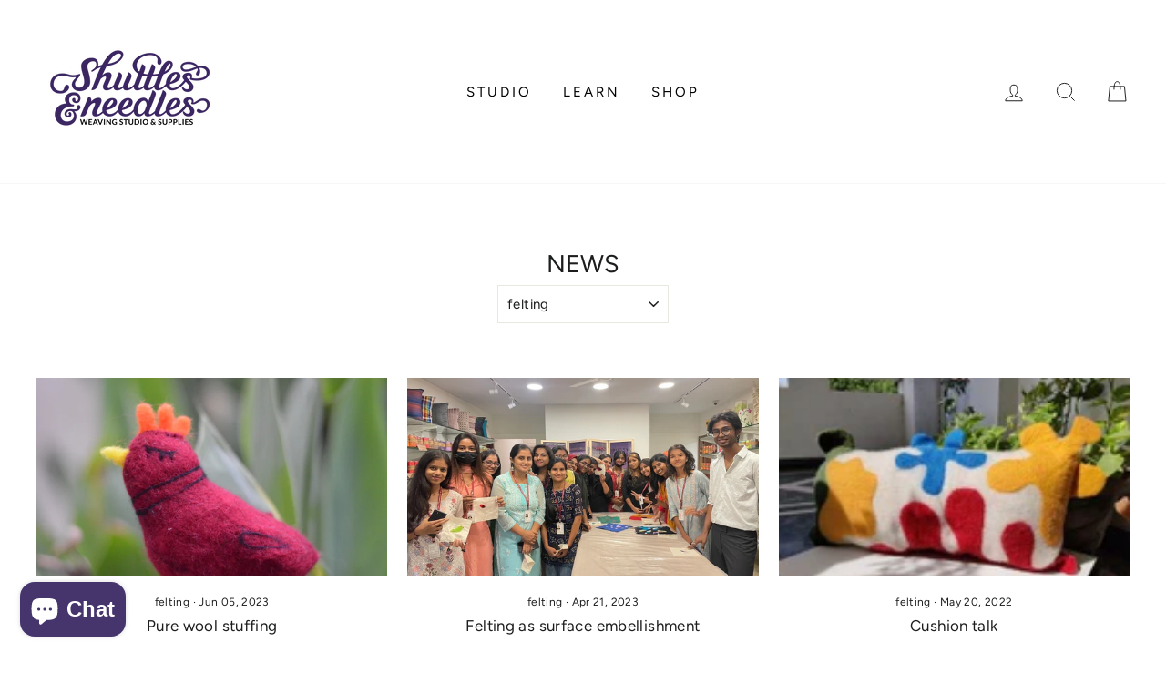

--- FILE ---
content_type: text/html; charset=utf-8
request_url: https://shuttlesandneedles.com/blogs/news-1/tagged/felting
body_size: 28638
content:
<!doctype html>
<html class="no-js" lang="en">
<head>
<meta name="google-site-verification" content="Elo51F4aCvrAsCr3krD9ZUUxtMdjEg3SkdUXFbstX2E" /><meta name="google-site-verification" content="DXFIjJA3tsbMuRKNOJhCiJ0Vf1IQtvDoRwqnv8exBE" />
  
  
  <script src="https://cdnjs.cloudflare.com/ajax/libs/jquery/3.5.1/jquery.min.js"></script>
    <script>
      	$m = $.noConflict(true);
	 window.pattern = /^(do|sv|ee|fi|fr|gd|gp|gg|hu|is|im|il|kz|ke|kg|la|mo|mk|mh|mq|ms|ma|nl|ne|ng|no|pw|py|pl|pt|kn|st|sc|sg|sk|za|sr|sj|th|to|tm|tc|uz|vu|vn|zm|af|al|as|ao|ai|an|ag|ar|as|bb|by|aq|bm|bq|bv|au|vg|bs|cv|bh|cf|bd|cn|be|co|ba|ci|bw|dk|bn|dm|bi|cd|cm|ec|ca|eg|td|gq|cx|er|cc|et|cr|eu|ga|gh|cy|gi|dj|gu|eu|gt|fk|gn|fo|gw|gf|hm|pf|hn|gm|iq|ge|ie|de|jm|gr|jp|in|ki|id|lr|je|mw|lv|my|ly|mu|li|yt|mv|mx|mc|mn|mz|nr|np|ni|nu|nf|pk|na|ph|oc|pn|om|qa|pg|re|pr|sh|ro|ru|rw|sm|bl|rs|pm|sx|vc|gs|sa|sd|sl|se|si|tj|tz|sb|tt|sa|tn|es|gb|lk|va|ch|zw|sy|tw|tl|tg|tr|um|vi|ug|us|uy|ve|af|ax|dz|ad|am|aw|at|az|bz|bj|bt|bo|br|io|bg|bf|kh|ky|cl|km|cg|ck|hr|cu|cw|cz|fj|tf|gl|gy|ht|hk|ir|it|jo|kw|lb|ls|lt|lu|mg|ml|mt|mr|fm|md|me|mm|na|nc|nz|kp|mp|ps|pa|pe|lc|mf|ws|sn|so|kr|ss|sz|tk|tv|ua|ae|wf|eh|ye|intl)$/;
      </script>

  
  
  <meta charset="utf-8">
  <meta http-equiv="X-UA-Compatible" content="IE=edge,chrome=1">
  <meta name="viewport" content="width=device-width,initial-scale=1">
  <meta name="theme-color" content="#111111"><meta name="format-detection" content="telephone=no"><link rel="shortcut icon" href="//shuttlesandneedles.com/cdn/shop/files/fav-01_70a3b5b3-5df1-4c15-80ba-46b0c63b5438_32x32.png?v=1662985577" type="image/png" />

  


  <style data-shopify>
  @font-face {
  font-family: Figtree;
  font-weight: 400;
  font-style: normal;
  src: url("//shuttlesandneedles.com/cdn/fonts/figtree/figtree_n4.3c0838aba1701047e60be6a99a1b0a40ce9b8419.woff2") format("woff2"),
       url("//shuttlesandneedles.com/cdn/fonts/figtree/figtree_n4.c0575d1db21fc3821f17fd6617d3dee552312137.woff") format("woff");
}

  @font-face {
  font-family: Figtree;
  font-weight: 400;
  font-style: normal;
  src: url("//shuttlesandneedles.com/cdn/fonts/figtree/figtree_n4.3c0838aba1701047e60be6a99a1b0a40ce9b8419.woff2") format("woff2"),
       url("//shuttlesandneedles.com/cdn/fonts/figtree/figtree_n4.c0575d1db21fc3821f17fd6617d3dee552312137.woff") format("woff");
}


  @font-face {
  font-family: Figtree;
  font-weight: 600;
  font-style: normal;
  src: url("//shuttlesandneedles.com/cdn/fonts/figtree/figtree_n6.9d1ea52bb49a0a86cfd1b0383d00f83d3fcc14de.woff2") format("woff2"),
       url("//shuttlesandneedles.com/cdn/fonts/figtree/figtree_n6.f0fcdea525a0e47b2ae4ab645832a8e8a96d31d3.woff") format("woff");
}

  @font-face {
  font-family: Figtree;
  font-weight: 400;
  font-style: italic;
  src: url("//shuttlesandneedles.com/cdn/fonts/figtree/figtree_i4.89f7a4275c064845c304a4cf8a4a586060656db2.woff2") format("woff2"),
       url("//shuttlesandneedles.com/cdn/fonts/figtree/figtree_i4.6f955aaaafc55a22ffc1f32ecf3756859a5ad3e2.woff") format("woff");
}

  @font-face {
  font-family: Figtree;
  font-weight: 600;
  font-style: italic;
  src: url("//shuttlesandneedles.com/cdn/fonts/figtree/figtree_i6.702baae75738b446cfbed6ac0d60cab7b21e61ba.woff2") format("woff2"),
       url("//shuttlesandneedles.com/cdn/fonts/figtree/figtree_i6.6b8dc40d16c9905d29525156e284509f871ce8f9.woff") format("woff");
}

</style>

  <link href="//shuttlesandneedles.com/cdn/shop/t/31/assets/theme.scss.css?v=15750837262221744621759259807" rel="stylesheet" type="text/css" media="all" />

  <style data-shopify>
    .collection-item__title {
      font-size: 14.4px;
    }

    @media screen and (min-width: 769px) {
      .collection-item__title {
        font-size: 18px;
      }
    }
  </style>

  <script>
    document.documentElement.className = document.documentElement.className.replace('no-js', 'js');

    window.theme = window.theme || {};
    theme.strings = {
      addToCart: "Add to cart",
      soldOut: "Sold Out",
      unavailable: "Unavailable",
      stockLabel: "Only [count] items in stock!",
      willNotShipUntil: "Will not ship until [date]",
      willBeInStockAfter: "Will be in stock after [date]",
      waitingForStock: "Inventory on the way",
      savePrice: "Save [saved_amount]",
      cartEmpty: "Your cart is currently empty.",
      cartTermsConfirmation: "You must agree with the terms and conditions of sales to check out"
    };
    theme.settings = {
      dynamicVariantsEnable: true,
      dynamicVariantType: "button",
      cartType: "drawer",
      moneyFormat: "\u003cspan class=money\u003eRs. {{amount_no_decimals}} \u003c\/span\u003e",
      saveType: "dollar",
      recentlyViewedEnabled: false,
      predictiveSearch: true,
      predictiveSearchType: "product,article,page",
      inventoryThreshold: 10,
      quickView: false,
      themeName: 'Impulse',
      themeVersion: "3.0.3"
    };
  </script>

  <script>window.performance && window.performance.mark && window.performance.mark('shopify.content_for_header.start');</script><meta name="google-site-verification" content="MNSd4DF0Oz4Cxw3HSTy8gg5U7GgGRTiqqrXScz9OYWY">
<meta name="facebook-domain-verification" content="juri680k3jegi4sx35ivl60pq4hk1t">
<meta name="facebook-domain-verification" content="jxvkx59z1ng47et9ixeaoc5u8ae8fr">
<meta id="shopify-digital-wallet" name="shopify-digital-wallet" content="/13931219/digital_wallets/dialog">
<link rel="alternate" type="application/atom+xml" title="Feed" href="/blogs/news-1/tagged/felting.atom" />
<script async="async" src="/checkouts/internal/preloads.js?locale=en-IN"></script>
<script id="shopify-features" type="application/json">{"accessToken":"f4805ca1e52664d378cb3c4792e1469f","betas":["rich-media-storefront-analytics"],"domain":"shuttlesandneedles.com","predictiveSearch":true,"shopId":13931219,"locale":"en"}</script>
<script>var Shopify = Shopify || {};
Shopify.shop = "shuttlesandneedles.myshopify.com";
Shopify.locale = "en";
Shopify.currency = {"active":"INR","rate":"1.0"};
Shopify.country = "IN";
Shopify.theme = {"name":"New version - 4th Sep ","id":83713720425,"schema_name":"Impulse","schema_version":"3.0.3","theme_store_id":null,"role":"main"};
Shopify.theme.handle = "null";
Shopify.theme.style = {"id":null,"handle":null};
Shopify.cdnHost = "shuttlesandneedles.com/cdn";
Shopify.routes = Shopify.routes || {};
Shopify.routes.root = "/";</script>
<script type="module">!function(o){(o.Shopify=o.Shopify||{}).modules=!0}(window);</script>
<script>!function(o){function n(){var o=[];function n(){o.push(Array.prototype.slice.apply(arguments))}return n.q=o,n}var t=o.Shopify=o.Shopify||{};t.loadFeatures=n(),t.autoloadFeatures=n()}(window);</script>
<script id="shop-js-analytics" type="application/json">{"pageType":"blog"}</script>
<script defer="defer" async type="module" src="//shuttlesandneedles.com/cdn/shopifycloud/shop-js/modules/v2/client.init-shop-cart-sync_BT-GjEfc.en.esm.js"></script>
<script defer="defer" async type="module" src="//shuttlesandneedles.com/cdn/shopifycloud/shop-js/modules/v2/chunk.common_D58fp_Oc.esm.js"></script>
<script defer="defer" async type="module" src="//shuttlesandneedles.com/cdn/shopifycloud/shop-js/modules/v2/chunk.modal_xMitdFEc.esm.js"></script>
<script type="module">
  await import("//shuttlesandneedles.com/cdn/shopifycloud/shop-js/modules/v2/client.init-shop-cart-sync_BT-GjEfc.en.esm.js");
await import("//shuttlesandneedles.com/cdn/shopifycloud/shop-js/modules/v2/chunk.common_D58fp_Oc.esm.js");
await import("//shuttlesandneedles.com/cdn/shopifycloud/shop-js/modules/v2/chunk.modal_xMitdFEc.esm.js");

  window.Shopify.SignInWithShop?.initShopCartSync?.({"fedCMEnabled":true,"windoidEnabled":true});

</script>
<script>(function() {
  var isLoaded = false;
  function asyncLoad() {
    if (isLoaded) return;
    isLoaded = true;
    var urls = ["https:\/\/cdn.shopify.com\/s\/files\/1\/0683\/1371\/0892\/files\/splmn-shopify-prod-August-31.min.js?v=1693985059\u0026shop=shuttlesandneedles.myshopify.com","https:\/\/inffuse.eventscalendar.co\/plugins\/shopify\/loader.js?app=calendar\u0026shop=shuttlesandneedles.myshopify.com\u0026shop=shuttlesandneedles.myshopify.com","\/\/cdn.shopify.com\/proxy\/91462c38cd155ef81c8cc757361423918e8e44f2d279dcc72e4ac7aba43619df\/api.goaffpro.com\/loader.js?shop=shuttlesandneedles.myshopify.com\u0026sp-cache-control=cHVibGljLCBtYXgtYWdlPTkwMA","https:\/\/chimpstatic.com\/mcjs-connected\/js\/users\/455476d834a750f81bcb7f8fe\/90d1b80aa9b5db243a4bcc260.js?shop=shuttlesandneedles.myshopify.com","https:\/\/instafeed.nfcube.com\/cdn\/5d0674335eba6832e8b10ba8251b6432.js?shop=shuttlesandneedles.myshopify.com","https:\/\/js.smile.io\/v1\/smile-shopify.js?shop=shuttlesandneedles.myshopify.com","https:\/\/cdn.shopify.com\/s\/files\/1\/1393\/1219\/t\/31\/assets\/yoast-active-script.js?v=1760504834\u0026shop=shuttlesandneedles.myshopify.com"];
    for (var i = 0; i < urls.length; i++) {
      var s = document.createElement('script');
      s.type = 'text/javascript';
      s.async = true;
      s.src = urls[i];
      var x = document.getElementsByTagName('script')[0];
      x.parentNode.insertBefore(s, x);
    }
  };
  if(window.attachEvent) {
    window.attachEvent('onload', asyncLoad);
  } else {
    window.addEventListener('load', asyncLoad, false);
  }
})();</script>
<script id="__st">var __st={"a":13931219,"offset":19800,"reqid":"8f7586b0-47ac-436e-83fa-bcb1c887c1f8-1769477315","pageurl":"shuttlesandneedles.com\/blogs\/news-1\/tagged\/felting","s":"blogs-89582087","u":"37e8e3037d5c","p":"blog","rtyp":"blog","rid":89582087};</script>
<script>window.ShopifyPaypalV4VisibilityTracking = true;</script>
<script id="captcha-bootstrap">!function(){'use strict';const t='contact',e='account',n='new_comment',o=[[t,t],['blogs',n],['comments',n],[t,'customer']],c=[[e,'customer_login'],[e,'guest_login'],[e,'recover_customer_password'],[e,'create_customer']],r=t=>t.map((([t,e])=>`form[action*='/${t}']:not([data-nocaptcha='true']) input[name='form_type'][value='${e}']`)).join(','),a=t=>()=>t?[...document.querySelectorAll(t)].map((t=>t.form)):[];function s(){const t=[...o],e=r(t);return a(e)}const i='password',u='form_key',d=['recaptcha-v3-token','g-recaptcha-response','h-captcha-response',i],f=()=>{try{return window.sessionStorage}catch{return}},m='__shopify_v',_=t=>t.elements[u];function p(t,e,n=!1){try{const o=window.sessionStorage,c=JSON.parse(o.getItem(e)),{data:r}=function(t){const{data:e,action:n}=t;return t[m]||n?{data:e,action:n}:{data:t,action:n}}(c);for(const[e,n]of Object.entries(r))t.elements[e]&&(t.elements[e].value=n);n&&o.removeItem(e)}catch(o){console.error('form repopulation failed',{error:o})}}const l='form_type',E='cptcha';function T(t){t.dataset[E]=!0}const w=window,h=w.document,L='Shopify',v='ce_forms',y='captcha';let A=!1;((t,e)=>{const n=(g='f06e6c50-85a8-45c8-87d0-21a2b65856fe',I='https://cdn.shopify.com/shopifycloud/storefront-forms-hcaptcha/ce_storefront_forms_captcha_hcaptcha.v1.5.2.iife.js',D={infoText:'Protected by hCaptcha',privacyText:'Privacy',termsText:'Terms'},(t,e,n)=>{const o=w[L][v],c=o.bindForm;if(c)return c(t,g,e,D).then(n);var r;o.q.push([[t,g,e,D],n]),r=I,A||(h.body.append(Object.assign(h.createElement('script'),{id:'captcha-provider',async:!0,src:r})),A=!0)});var g,I,D;w[L]=w[L]||{},w[L][v]=w[L][v]||{},w[L][v].q=[],w[L][y]=w[L][y]||{},w[L][y].protect=function(t,e){n(t,void 0,e),T(t)},Object.freeze(w[L][y]),function(t,e,n,w,h,L){const[v,y,A,g]=function(t,e,n){const i=e?o:[],u=t?c:[],d=[...i,...u],f=r(d),m=r(i),_=r(d.filter((([t,e])=>n.includes(e))));return[a(f),a(m),a(_),s()]}(w,h,L),I=t=>{const e=t.target;return e instanceof HTMLFormElement?e:e&&e.form},D=t=>v().includes(t);t.addEventListener('submit',(t=>{const e=I(t);if(!e)return;const n=D(e)&&!e.dataset.hcaptchaBound&&!e.dataset.recaptchaBound,o=_(e),c=g().includes(e)&&(!o||!o.value);(n||c)&&t.preventDefault(),c&&!n&&(function(t){try{if(!f())return;!function(t){const e=f();if(!e)return;const n=_(t);if(!n)return;const o=n.value;o&&e.removeItem(o)}(t);const e=Array.from(Array(32),(()=>Math.random().toString(36)[2])).join('');!function(t,e){_(t)||t.append(Object.assign(document.createElement('input'),{type:'hidden',name:u})),t.elements[u].value=e}(t,e),function(t,e){const n=f();if(!n)return;const o=[...t.querySelectorAll(`input[type='${i}']`)].map((({name:t})=>t)),c=[...d,...o],r={};for(const[a,s]of new FormData(t).entries())c.includes(a)||(r[a]=s);n.setItem(e,JSON.stringify({[m]:1,action:t.action,data:r}))}(t,e)}catch(e){console.error('failed to persist form',e)}}(e),e.submit())}));const S=(t,e)=>{t&&!t.dataset[E]&&(n(t,e.some((e=>e===t))),T(t))};for(const o of['focusin','change'])t.addEventListener(o,(t=>{const e=I(t);D(e)&&S(e,y())}));const B=e.get('form_key'),M=e.get(l),P=B&&M;t.addEventListener('DOMContentLoaded',(()=>{const t=y();if(P)for(const e of t)e.elements[l].value===M&&p(e,B);[...new Set([...A(),...v().filter((t=>'true'===t.dataset.shopifyCaptcha))])].forEach((e=>S(e,t)))}))}(h,new URLSearchParams(w.location.search),n,t,e,['guest_login'])})(!0,!0)}();</script>
<script integrity="sha256-4kQ18oKyAcykRKYeNunJcIwy7WH5gtpwJnB7kiuLZ1E=" data-source-attribution="shopify.loadfeatures" defer="defer" src="//shuttlesandneedles.com/cdn/shopifycloud/storefront/assets/storefront/load_feature-a0a9edcb.js" crossorigin="anonymous"></script>
<script data-source-attribution="shopify.dynamic_checkout.dynamic.init">var Shopify=Shopify||{};Shopify.PaymentButton=Shopify.PaymentButton||{isStorefrontPortableWallets:!0,init:function(){window.Shopify.PaymentButton.init=function(){};var t=document.createElement("script");t.src="https://shuttlesandneedles.com/cdn/shopifycloud/portable-wallets/latest/portable-wallets.en.js",t.type="module",document.head.appendChild(t)}};
</script>
<script data-source-attribution="shopify.dynamic_checkout.buyer_consent">
  function portableWalletsHideBuyerConsent(e){var t=document.getElementById("shopify-buyer-consent"),n=document.getElementById("shopify-subscription-policy-button");t&&n&&(t.classList.add("hidden"),t.setAttribute("aria-hidden","true"),n.removeEventListener("click",e))}function portableWalletsShowBuyerConsent(e){var t=document.getElementById("shopify-buyer-consent"),n=document.getElementById("shopify-subscription-policy-button");t&&n&&(t.classList.remove("hidden"),t.removeAttribute("aria-hidden"),n.addEventListener("click",e))}window.Shopify?.PaymentButton&&(window.Shopify.PaymentButton.hideBuyerConsent=portableWalletsHideBuyerConsent,window.Shopify.PaymentButton.showBuyerConsent=portableWalletsShowBuyerConsent);
</script>
<script data-source-attribution="shopify.dynamic_checkout.cart.bootstrap">document.addEventListener("DOMContentLoaded",(function(){function t(){return document.querySelector("shopify-accelerated-checkout-cart, shopify-accelerated-checkout")}if(t())Shopify.PaymentButton.init();else{new MutationObserver((function(e,n){t()&&(Shopify.PaymentButton.init(),n.disconnect())})).observe(document.body,{childList:!0,subtree:!0})}}));
</script>

<script>window.performance && window.performance.mark && window.performance.mark('shopify.content_for_header.end');</script>

  <script src="//shuttlesandneedles.com/cdn/shop/t/31/assets/vendor-scripts-v6.js" defer="defer"></script>

  

  <script src="//shuttlesandneedles.com/cdn/shop/t/31/assets/theme.js?v=68332271068497404781599197166" defer="defer"></script>
            
		<script>
		  $m("<style type='text/css'>.grid-product__tag,.grid-product__price--savings,span.money{ display: none; }</style>").appendTo("head");
          
          
          
		</script>
	

<script>
window.mlvedaShopCurrency = "INR";
window.shopCurrency = "INR";
window.supported_currencies = "INR USD";
</script>
  


<script>
window.mlvedaShopCurrency = "INR";
window.shopCurrency = "INR";
window.supported_currencies = "INR USD";
</script>

 <script id='merchantWidgetScript' src="https://www.gstatic.com/shopping/merchant/merchantwidget.js" defer> </script>
<script type="text/javascript">

  merchantWidgetScript.addEventListener('load', function () {

    merchantwidget.start({

      position: 'LEFT_BOTTOM',

      sideMargin: 21,

      bottomMargin: 33,

      mobileSideMargin: 11,

      mobileBottomMargin: 19

    });

  });

</script>

<!-- BEGIN app block: shopify://apps/yoast-seo/blocks/metatags/7c777011-bc88-4743-a24e-64336e1e5b46 -->
<!-- This site is optimized with Yoast SEO for Shopify -->
<title>News felting - Shuttles and Needles</title>
<link rel="canonical" href="https://shuttlesandneedles.com/blogs/news-1/tagged/felting" />
<meta name="robots" content="noindex, follow" />
<meta property="og:site_name" content=" Shuttles and Needles" />
<meta property="og:url" content="https://shuttlesandneedles.com/blogs/news-1/tagged/felting" />
<meta property="og:locale" content="en_US" />
<meta property="og:type" content="website" />
<meta property="og:title" content="News felting - Shuttles and Needles" />
<meta property="og:image" content="https://shuttlesandneedles.com/cdn/shop/files/LLL.jpg?v=1616091289" />
<meta property="og:image:height" content="526" />
<meta property="og:image:width" content="1814" />
<meta name="twitter:card" content="summary_large_image" />
<script type="application/ld+json" id="yoast-schema-graph">
{
  "@context": "https://schema.org",
  "@graph": [
    {
      "@type": "Organization",
      "@id": "https://shuttlesandneedles.com/#/schema/organization/1",
      "url": "https://shuttlesandneedles.com",
      "name": "Shuttles and Needles",
      "logo": {
        "@id": "https://shuttlesandneedles.com/#/schema/ImageObject/33629504045231"
      },
      "image": [
        {
          "@id": "https://shuttlesandneedles.com/#/schema/ImageObject/33629504045231"
        }
      ],
      "hasMerchantReturnPolicy": {
        "@type": "MerchantReturnPolicy",
        "merchantReturnLink": "https://shuttlesandneedles.com/policies/refund-policy"
      },
      "sameAs": ["https:\/\/www.instagram.com\/shuttlesandneedles\/","https:\/\/www.youtube.com\/channel\/UC1o7QAqCCIk9QzGNtaMq0lw","https:\/\/www.facebook.com\/shuttles.andneedles\/"]
    },
    {
      "@type": "ImageObject",
      "@id": "https://shuttlesandneedles.com/#/schema/ImageObject/33629504045231",
      "width": 200,
      "height": 141,
      "url": "https:\/\/shuttlesandneedles.com\/cdn\/shop\/files\/shuttles_and_needles_logo.jpg?v=1760505043",
      "contentUrl": "https:\/\/shuttlesandneedles.com\/cdn\/shop\/files\/shuttles_and_needles_logo.jpg?v=1760505043"
    },
    {
      "@type": "WebSite",
      "@id": "https://shuttlesandneedles.com/#/schema/website/1",
      "url": "https://shuttlesandneedles.com",
      "name": " Shuttles and Needles",
      "potentialAction": {
        "@type": "SearchAction",
        "target": "https://shuttlesandneedles.com/search?q={search_term_string}",
        "query-input": "required name=search_term_string"
      },
      "publisher": {
        "@id": "https://shuttlesandneedles.com/#/schema/organization/1"
      },
      "inLanguage": "en"
    },
    {
      "@type": "CollectionPage",
      "@id": "https:\/\/shuttlesandneedles.com\/blogs\/news-1\/tagged\/felting",
      "name": "News felting - Shuttles and Needles",
      "breadcrumb": {
        "@id": "https:\/\/shuttlesandneedles.com\/blogs\/news-1\/tagged\/felting\/#\/schema\/breadcrumb"
      },
      "primaryImageOfPage": {
        "@id": "https://shuttlesandneedles.com/#/schema/ImageObject/501362753711"
      },
      "image": [{
        "@id": "https://shuttlesandneedles.com/#/schema/ImageObject/501362753711"
      }],
      "isPartOf": {
        "@id": "https://shuttlesandneedles.com/#/schema/website/1"
      },
      "url": "https:\/\/shuttlesandneedles.com\/blogs\/news-1\/tagged\/felting"
    },
    {
      "@type": "ImageObject",
      "@id": "https://shuttlesandneedles.com/#/schema/ImageObject/501362753711",
      "width": 1814,
      "height": 526,
      "url": "https:\/\/shuttlesandneedles.com\/cdn\/shop\/files\/LLL.jpg?v=1616091289",
      "contentUrl": "https:\/\/shuttlesandneedles.com\/cdn\/shop\/files\/LLL.jpg?v=1616091289"
    },
    {
      "@type": "BreadcrumbList",
      "@id": "https:\/\/shuttlesandneedles.com\/blogs\/news-1\/tagged\/felting\/#\/schema\/breadcrumb",
      "itemListElement": [
        {
          "@type": "ListItem",
          "name": " Shuttles and Needles",
          "item": "https:\/\/shuttlesandneedles.com",
          "position": 1
        },
        {
          "@type": "ListItem",
          "name": "News",
          "item": "https:\/\/shuttlesandneedles.com\/blogs\/news-1",
          "position": 2
        },
        {
          "@type": "ListItem",
          "name": "felting",
          "position": 3
        }
      ]
    }

  ]}
</script>
<!--/ Yoast SEO -->
<!-- END app block --><script src="https://cdn.shopify.com/extensions/e8878072-2f6b-4e89-8082-94b04320908d/inbox-1254/assets/inbox-chat-loader.js" type="text/javascript" defer="defer"></script>
<link href="https://monorail-edge.shopifysvc.com" rel="dns-prefetch">
<script>(function(){if ("sendBeacon" in navigator && "performance" in window) {try {var session_token_from_headers = performance.getEntriesByType('navigation')[0].serverTiming.find(x => x.name == '_s').description;} catch {var session_token_from_headers = undefined;}var session_cookie_matches = document.cookie.match(/_shopify_s=([^;]*)/);var session_token_from_cookie = session_cookie_matches && session_cookie_matches.length === 2 ? session_cookie_matches[1] : "";var session_token = session_token_from_headers || session_token_from_cookie || "";function handle_abandonment_event(e) {var entries = performance.getEntries().filter(function(entry) {return /monorail-edge.shopifysvc.com/.test(entry.name);});if (!window.abandonment_tracked && entries.length === 0) {window.abandonment_tracked = true;var currentMs = Date.now();var navigation_start = performance.timing.navigationStart;var payload = {shop_id: 13931219,url: window.location.href,navigation_start,duration: currentMs - navigation_start,session_token,page_type: "blog"};window.navigator.sendBeacon("https://monorail-edge.shopifysvc.com/v1/produce", JSON.stringify({schema_id: "online_store_buyer_site_abandonment/1.1",payload: payload,metadata: {event_created_at_ms: currentMs,event_sent_at_ms: currentMs}}));}}window.addEventListener('pagehide', handle_abandonment_event);}}());</script>
<script id="web-pixels-manager-setup">(function e(e,d,r,n,o){if(void 0===o&&(o={}),!Boolean(null===(a=null===(i=window.Shopify)||void 0===i?void 0:i.analytics)||void 0===a?void 0:a.replayQueue)){var i,a;window.Shopify=window.Shopify||{};var t=window.Shopify;t.analytics=t.analytics||{};var s=t.analytics;s.replayQueue=[],s.publish=function(e,d,r){return s.replayQueue.push([e,d,r]),!0};try{self.performance.mark("wpm:start")}catch(e){}var l=function(){var e={modern:/Edge?\/(1{2}[4-9]|1[2-9]\d|[2-9]\d{2}|\d{4,})\.\d+(\.\d+|)|Firefox\/(1{2}[4-9]|1[2-9]\d|[2-9]\d{2}|\d{4,})\.\d+(\.\d+|)|Chrom(ium|e)\/(9{2}|\d{3,})\.\d+(\.\d+|)|(Maci|X1{2}).+ Version\/(15\.\d+|(1[6-9]|[2-9]\d|\d{3,})\.\d+)([,.]\d+|)( \(\w+\)|)( Mobile\/\w+|) Safari\/|Chrome.+OPR\/(9{2}|\d{3,})\.\d+\.\d+|(CPU[ +]OS|iPhone[ +]OS|CPU[ +]iPhone|CPU IPhone OS|CPU iPad OS)[ +]+(15[._]\d+|(1[6-9]|[2-9]\d|\d{3,})[._]\d+)([._]\d+|)|Android:?[ /-](13[3-9]|1[4-9]\d|[2-9]\d{2}|\d{4,})(\.\d+|)(\.\d+|)|Android.+Firefox\/(13[5-9]|1[4-9]\d|[2-9]\d{2}|\d{4,})\.\d+(\.\d+|)|Android.+Chrom(ium|e)\/(13[3-9]|1[4-9]\d|[2-9]\d{2}|\d{4,})\.\d+(\.\d+|)|SamsungBrowser\/([2-9]\d|\d{3,})\.\d+/,legacy:/Edge?\/(1[6-9]|[2-9]\d|\d{3,})\.\d+(\.\d+|)|Firefox\/(5[4-9]|[6-9]\d|\d{3,})\.\d+(\.\d+|)|Chrom(ium|e)\/(5[1-9]|[6-9]\d|\d{3,})\.\d+(\.\d+|)([\d.]+$|.*Safari\/(?![\d.]+ Edge\/[\d.]+$))|(Maci|X1{2}).+ Version\/(10\.\d+|(1[1-9]|[2-9]\d|\d{3,})\.\d+)([,.]\d+|)( \(\w+\)|)( Mobile\/\w+|) Safari\/|Chrome.+OPR\/(3[89]|[4-9]\d|\d{3,})\.\d+\.\d+|(CPU[ +]OS|iPhone[ +]OS|CPU[ +]iPhone|CPU IPhone OS|CPU iPad OS)[ +]+(10[._]\d+|(1[1-9]|[2-9]\d|\d{3,})[._]\d+)([._]\d+|)|Android:?[ /-](13[3-9]|1[4-9]\d|[2-9]\d{2}|\d{4,})(\.\d+|)(\.\d+|)|Mobile Safari.+OPR\/([89]\d|\d{3,})\.\d+\.\d+|Android.+Firefox\/(13[5-9]|1[4-9]\d|[2-9]\d{2}|\d{4,})\.\d+(\.\d+|)|Android.+Chrom(ium|e)\/(13[3-9]|1[4-9]\d|[2-9]\d{2}|\d{4,})\.\d+(\.\d+|)|Android.+(UC? ?Browser|UCWEB|U3)[ /]?(15\.([5-9]|\d{2,})|(1[6-9]|[2-9]\d|\d{3,})\.\d+)\.\d+|SamsungBrowser\/(5\.\d+|([6-9]|\d{2,})\.\d+)|Android.+MQ{2}Browser\/(14(\.(9|\d{2,})|)|(1[5-9]|[2-9]\d|\d{3,})(\.\d+|))(\.\d+|)|K[Aa][Ii]OS\/(3\.\d+|([4-9]|\d{2,})\.\d+)(\.\d+|)/},d=e.modern,r=e.legacy,n=navigator.userAgent;return n.match(d)?"modern":n.match(r)?"legacy":"unknown"}(),u="modern"===l?"modern":"legacy",c=(null!=n?n:{modern:"",legacy:""})[u],f=function(e){return[e.baseUrl,"/wpm","/b",e.hashVersion,"modern"===e.buildTarget?"m":"l",".js"].join("")}({baseUrl:d,hashVersion:r,buildTarget:u}),m=function(e){var d=e.version,r=e.bundleTarget,n=e.surface,o=e.pageUrl,i=e.monorailEndpoint;return{emit:function(e){var a=e.status,t=e.errorMsg,s=(new Date).getTime(),l=JSON.stringify({metadata:{event_sent_at_ms:s},events:[{schema_id:"web_pixels_manager_load/3.1",payload:{version:d,bundle_target:r,page_url:o,status:a,surface:n,error_msg:t},metadata:{event_created_at_ms:s}}]});if(!i)return console&&console.warn&&console.warn("[Web Pixels Manager] No Monorail endpoint provided, skipping logging."),!1;try{return self.navigator.sendBeacon.bind(self.navigator)(i,l)}catch(e){}var u=new XMLHttpRequest;try{return u.open("POST",i,!0),u.setRequestHeader("Content-Type","text/plain"),u.send(l),!0}catch(e){return console&&console.warn&&console.warn("[Web Pixels Manager] Got an unhandled error while logging to Monorail."),!1}}}}({version:r,bundleTarget:l,surface:e.surface,pageUrl:self.location.href,monorailEndpoint:e.monorailEndpoint});try{o.browserTarget=l,function(e){var d=e.src,r=e.async,n=void 0===r||r,o=e.onload,i=e.onerror,a=e.sri,t=e.scriptDataAttributes,s=void 0===t?{}:t,l=document.createElement("script"),u=document.querySelector("head"),c=document.querySelector("body");if(l.async=n,l.src=d,a&&(l.integrity=a,l.crossOrigin="anonymous"),s)for(var f in s)if(Object.prototype.hasOwnProperty.call(s,f))try{l.dataset[f]=s[f]}catch(e){}if(o&&l.addEventListener("load",o),i&&l.addEventListener("error",i),u)u.appendChild(l);else{if(!c)throw new Error("Did not find a head or body element to append the script");c.appendChild(l)}}({src:f,async:!0,onload:function(){if(!function(){var e,d;return Boolean(null===(d=null===(e=window.Shopify)||void 0===e?void 0:e.analytics)||void 0===d?void 0:d.initialized)}()){var d=window.webPixelsManager.init(e)||void 0;if(d){var r=window.Shopify.analytics;r.replayQueue.forEach((function(e){var r=e[0],n=e[1],o=e[2];d.publishCustomEvent(r,n,o)})),r.replayQueue=[],r.publish=d.publishCustomEvent,r.visitor=d.visitor,r.initialized=!0}}},onerror:function(){return m.emit({status:"failed",errorMsg:"".concat(f," has failed to load")})},sri:function(e){var d=/^sha384-[A-Za-z0-9+/=]+$/;return"string"==typeof e&&d.test(e)}(c)?c:"",scriptDataAttributes:o}),m.emit({status:"loading"})}catch(e){m.emit({status:"failed",errorMsg:(null==e?void 0:e.message)||"Unknown error"})}}})({shopId: 13931219,storefrontBaseUrl: "https://shuttlesandneedles.com",extensionsBaseUrl: "https://extensions.shopifycdn.com/cdn/shopifycloud/web-pixels-manager",monorailEndpoint: "https://monorail-edge.shopifysvc.com/unstable/produce_batch",surface: "storefront-renderer",enabledBetaFlags: ["2dca8a86"],webPixelsConfigList: [{"id":"1082392751","configuration":"{\"shop\":\"shuttlesandneedles.myshopify.com\",\"cookie_duration\":\"604800\"}","eventPayloadVersion":"v1","runtimeContext":"STRICT","scriptVersion":"a2e7513c3708f34b1f617d7ce88f9697","type":"APP","apiClientId":2744533,"privacyPurposes":["ANALYTICS","MARKETING"],"dataSharingAdjustments":{"protectedCustomerApprovalScopes":["read_customer_address","read_customer_email","read_customer_name","read_customer_personal_data","read_customer_phone"]}},{"id":"566591663","configuration":"{\"config\":\"{\\\"pixel_id\\\":\\\"G-677JFJLHRH\\\",\\\"target_country\\\":\\\"IN\\\",\\\"gtag_events\\\":[{\\\"type\\\":\\\"search\\\",\\\"action_label\\\":[\\\"G-677JFJLHRH\\\",\\\"AW-746540508\\\/85qACI-AkdwBENyb_eMC\\\"]},{\\\"type\\\":\\\"begin_checkout\\\",\\\"action_label\\\":[\\\"G-677JFJLHRH\\\",\\\"AW-746540508\\\/IWu0CIyAkdwBENyb_eMC\\\"]},{\\\"type\\\":\\\"view_item\\\",\\\"action_label\\\":[\\\"G-677JFJLHRH\\\",\\\"AW-746540508\\\/UNw_CIaAkdwBENyb_eMC\\\",\\\"MC-QHE49DFNCZ\\\"]},{\\\"type\\\":\\\"purchase\\\",\\\"action_label\\\":[\\\"G-677JFJLHRH\\\",\\\"AW-746540508\\\/PEVCCIOAkdwBENyb_eMC\\\",\\\"MC-QHE49DFNCZ\\\"]},{\\\"type\\\":\\\"page_view\\\",\\\"action_label\\\":[\\\"G-677JFJLHRH\\\",\\\"AW-746540508\\\/61v0CICAkdwBENyb_eMC\\\",\\\"MC-QHE49DFNCZ\\\"]},{\\\"type\\\":\\\"add_payment_info\\\",\\\"action_label\\\":[\\\"G-677JFJLHRH\\\",\\\"AW-746540508\\\/cDkOCJKAkdwBENyb_eMC\\\"]},{\\\"type\\\":\\\"add_to_cart\\\",\\\"action_label\\\":[\\\"G-677JFJLHRH\\\",\\\"AW-746540508\\\/jGKYCImAkdwBENyb_eMC\\\"]}],\\\"enable_monitoring_mode\\\":false}\"}","eventPayloadVersion":"v1","runtimeContext":"OPEN","scriptVersion":"b2a88bafab3e21179ed38636efcd8a93","type":"APP","apiClientId":1780363,"privacyPurposes":[],"dataSharingAdjustments":{"protectedCustomerApprovalScopes":["read_customer_address","read_customer_email","read_customer_name","read_customer_personal_data","read_customer_phone"]}},{"id":"234160303","configuration":"{\"pixel_id\":\"1285637688149057\",\"pixel_type\":\"facebook_pixel\"}","eventPayloadVersion":"v1","runtimeContext":"OPEN","scriptVersion":"ca16bc87fe92b6042fbaa3acc2fbdaa6","type":"APP","apiClientId":2329312,"privacyPurposes":["ANALYTICS","MARKETING","SALE_OF_DATA"],"dataSharingAdjustments":{"protectedCustomerApprovalScopes":["read_customer_address","read_customer_email","read_customer_name","read_customer_personal_data","read_customer_phone"]}},{"id":"66355375","eventPayloadVersion":"v1","runtimeContext":"LAX","scriptVersion":"1","type":"CUSTOM","privacyPurposes":["MARKETING"],"name":"Meta pixel (migrated)"},{"id":"shopify-app-pixel","configuration":"{}","eventPayloadVersion":"v1","runtimeContext":"STRICT","scriptVersion":"0450","apiClientId":"shopify-pixel","type":"APP","privacyPurposes":["ANALYTICS","MARKETING"]},{"id":"shopify-custom-pixel","eventPayloadVersion":"v1","runtimeContext":"LAX","scriptVersion":"0450","apiClientId":"shopify-pixel","type":"CUSTOM","privacyPurposes":["ANALYTICS","MARKETING"]}],isMerchantRequest: false,initData: {"shop":{"name":" Shuttles and Needles","paymentSettings":{"currencyCode":"INR"},"myshopifyDomain":"shuttlesandneedles.myshopify.com","countryCode":"IN","storefrontUrl":"https:\/\/shuttlesandneedles.com"},"customer":null,"cart":null,"checkout":null,"productVariants":[],"purchasingCompany":null},},"https://shuttlesandneedles.com/cdn","fcfee988w5aeb613cpc8e4bc33m6693e112",{"modern":"","legacy":""},{"shopId":"13931219","storefrontBaseUrl":"https:\/\/shuttlesandneedles.com","extensionBaseUrl":"https:\/\/extensions.shopifycdn.com\/cdn\/shopifycloud\/web-pixels-manager","surface":"storefront-renderer","enabledBetaFlags":"[\"2dca8a86\"]","isMerchantRequest":"false","hashVersion":"fcfee988w5aeb613cpc8e4bc33m6693e112","publish":"custom","events":"[[\"page_viewed\",{}]]"});</script><script>
  window.ShopifyAnalytics = window.ShopifyAnalytics || {};
  window.ShopifyAnalytics.meta = window.ShopifyAnalytics.meta || {};
  window.ShopifyAnalytics.meta.currency = 'INR';
  var meta = {"page":{"pageType":"blog","resourceType":"blog","resourceId":89582087,"requestId":"8f7586b0-47ac-436e-83fa-bcb1c887c1f8-1769477315"}};
  for (var attr in meta) {
    window.ShopifyAnalytics.meta[attr] = meta[attr];
  }
</script>
<script class="analytics">
  (function () {
    var customDocumentWrite = function(content) {
      var jquery = null;

      if (window.jQuery) {
        jquery = window.jQuery;
      } else if (window.Checkout && window.Checkout.$) {
        jquery = window.Checkout.$;
      }

      if (jquery) {
        jquery('body').append(content);
      }
    };

    var hasLoggedConversion = function(token) {
      if (token) {
        return document.cookie.indexOf('loggedConversion=' + token) !== -1;
      }
      return false;
    }

    var setCookieIfConversion = function(token) {
      if (token) {
        var twoMonthsFromNow = new Date(Date.now());
        twoMonthsFromNow.setMonth(twoMonthsFromNow.getMonth() + 2);

        document.cookie = 'loggedConversion=' + token + '; expires=' + twoMonthsFromNow;
      }
    }

    var trekkie = window.ShopifyAnalytics.lib = window.trekkie = window.trekkie || [];
    if (trekkie.integrations) {
      return;
    }
    trekkie.methods = [
      'identify',
      'page',
      'ready',
      'track',
      'trackForm',
      'trackLink'
    ];
    trekkie.factory = function(method) {
      return function() {
        var args = Array.prototype.slice.call(arguments);
        args.unshift(method);
        trekkie.push(args);
        return trekkie;
      };
    };
    for (var i = 0; i < trekkie.methods.length; i++) {
      var key = trekkie.methods[i];
      trekkie[key] = trekkie.factory(key);
    }
    trekkie.load = function(config) {
      trekkie.config = config || {};
      trekkie.config.initialDocumentCookie = document.cookie;
      var first = document.getElementsByTagName('script')[0];
      var script = document.createElement('script');
      script.type = 'text/javascript';
      script.onerror = function(e) {
        var scriptFallback = document.createElement('script');
        scriptFallback.type = 'text/javascript';
        scriptFallback.onerror = function(error) {
                var Monorail = {
      produce: function produce(monorailDomain, schemaId, payload) {
        var currentMs = new Date().getTime();
        var event = {
          schema_id: schemaId,
          payload: payload,
          metadata: {
            event_created_at_ms: currentMs,
            event_sent_at_ms: currentMs
          }
        };
        return Monorail.sendRequest("https://" + monorailDomain + "/v1/produce", JSON.stringify(event));
      },
      sendRequest: function sendRequest(endpointUrl, payload) {
        // Try the sendBeacon API
        if (window && window.navigator && typeof window.navigator.sendBeacon === 'function' && typeof window.Blob === 'function' && !Monorail.isIos12()) {
          var blobData = new window.Blob([payload], {
            type: 'text/plain'
          });

          if (window.navigator.sendBeacon(endpointUrl, blobData)) {
            return true;
          } // sendBeacon was not successful

        } // XHR beacon

        var xhr = new XMLHttpRequest();

        try {
          xhr.open('POST', endpointUrl);
          xhr.setRequestHeader('Content-Type', 'text/plain');
          xhr.send(payload);
        } catch (e) {
          console.log(e);
        }

        return false;
      },
      isIos12: function isIos12() {
        return window.navigator.userAgent.lastIndexOf('iPhone; CPU iPhone OS 12_') !== -1 || window.navigator.userAgent.lastIndexOf('iPad; CPU OS 12_') !== -1;
      }
    };
    Monorail.produce('monorail-edge.shopifysvc.com',
      'trekkie_storefront_load_errors/1.1',
      {shop_id: 13931219,
      theme_id: 83713720425,
      app_name: "storefront",
      context_url: window.location.href,
      source_url: "//shuttlesandneedles.com/cdn/s/trekkie.storefront.a804e9514e4efded663580eddd6991fcc12b5451.min.js"});

        };
        scriptFallback.async = true;
        scriptFallback.src = '//shuttlesandneedles.com/cdn/s/trekkie.storefront.a804e9514e4efded663580eddd6991fcc12b5451.min.js';
        first.parentNode.insertBefore(scriptFallback, first);
      };
      script.async = true;
      script.src = '//shuttlesandneedles.com/cdn/s/trekkie.storefront.a804e9514e4efded663580eddd6991fcc12b5451.min.js';
      first.parentNode.insertBefore(script, first);
    };
    trekkie.load(
      {"Trekkie":{"appName":"storefront","development":false,"defaultAttributes":{"shopId":13931219,"isMerchantRequest":null,"themeId":83713720425,"themeCityHash":"9682871138598348746","contentLanguage":"en","currency":"INR","eventMetadataId":"f6eada1d-1281-42aa-a393-7c0a48eca0ff"},"isServerSideCookieWritingEnabled":true,"monorailRegion":"shop_domain","enabledBetaFlags":["65f19447"]},"Session Attribution":{},"S2S":{"facebookCapiEnabled":true,"source":"trekkie-storefront-renderer","apiClientId":580111}}
    );

    var loaded = false;
    trekkie.ready(function() {
      if (loaded) return;
      loaded = true;

      window.ShopifyAnalytics.lib = window.trekkie;

      var originalDocumentWrite = document.write;
      document.write = customDocumentWrite;
      try { window.ShopifyAnalytics.merchantGoogleAnalytics.call(this); } catch(error) {};
      document.write = originalDocumentWrite;

      window.ShopifyAnalytics.lib.page(null,{"pageType":"blog","resourceType":"blog","resourceId":89582087,"requestId":"8f7586b0-47ac-436e-83fa-bcb1c887c1f8-1769477315","shopifyEmitted":true});

      var match = window.location.pathname.match(/checkouts\/(.+)\/(thank_you|post_purchase)/)
      var token = match? match[1]: undefined;
      if (!hasLoggedConversion(token)) {
        setCookieIfConversion(token);
        
      }
    });


        var eventsListenerScript = document.createElement('script');
        eventsListenerScript.async = true;
        eventsListenerScript.src = "//shuttlesandneedles.com/cdn/shopifycloud/storefront/assets/shop_events_listener-3da45d37.js";
        document.getElementsByTagName('head')[0].appendChild(eventsListenerScript);

})();</script>
<script
  defer
  src="https://shuttlesandneedles.com/cdn/shopifycloud/perf-kit/shopify-perf-kit-3.0.4.min.js"
  data-application="storefront-renderer"
  data-shop-id="13931219"
  data-render-region="gcp-us-east1"
  data-page-type="blog"
  data-theme-instance-id="83713720425"
  data-theme-name="Impulse"
  data-theme-version="3.0.3"
  data-monorail-region="shop_domain"
  data-resource-timing-sampling-rate="10"
  data-shs="true"
  data-shs-beacon="true"
  data-shs-export-with-fetch="true"
  data-shs-logs-sample-rate="1"
  data-shs-beacon-endpoint="https://shuttlesandneedles.com/api/collect"
></script>
</head>

<body class="template-blog" data-transitions="false">

  <a class="in-page-link visually-hidden skip-link" href="#MainContent">Skip to content</a>

  <div id="PageContainer" class="page-container">
    <div class="transition-body">

    <div id="shopify-section-header" class="shopify-section">




<div id="NavDrawer" class="drawer drawer--right">
  <div class="drawer__contents">
    <div class="drawer__fixed-header drawer__fixed-header--full">
      <div class="drawer__header drawer__header--full appear-animation appear-delay-1">
        <div class="h2 drawer__title">
        </div>
        <div class="drawer__close">
          <button type="button" class="drawer__close-button js-drawer-close">
            <svg aria-hidden="true" focusable="false" role="presentation" class="icon icon-close" viewBox="0 0 64 64"><path d="M19 17.61l27.12 27.13m0-27.12L19 44.74"/></svg>
            <span class="icon__fallback-text">Close menu</span>
          </button>
        </div>
      </div>
    </div>
    <div class="drawer__scrollable">
      <ul class="mobile-nav" role="navigation" aria-label="Primary">
        


          <li class="mobile-nav__item appear-animation appear-delay-2">
            
              <div class="mobile-nav__has-sublist">
                
                  <a href="/pages/studio"
                    class="mobile-nav__link mobile-nav__link--top-level"
                    id="Label-pages-studio1"
                    >
                    STUDIO
                  </a>
                  <div class="mobile-nav__toggle">
                    <button type="button"
                      aria-controls="Linklist-pages-studio1"
                      
                      class="collapsible-trigger collapsible--auto-height ">
                      <span class="collapsible-trigger__icon collapsible-trigger__icon--open" role="presentation">
  <svg aria-hidden="true" focusable="false" role="presentation" class="icon icon--wide icon-chevron-down" viewBox="0 0 28 16"><path d="M1.57 1.59l12.76 12.77L27.1 1.59" stroke-width="2" stroke="#000" fill="none" fill-rule="evenodd"/></svg>
</span>

                    </button>
                  </div>
                
              </div>
            

            
              <div id="Linklist-pages-studio1"
                class="mobile-nav__sublist collapsible-content collapsible-content--all "
                aria-labelledby="Label-pages-studio1"
                >
                <div class="collapsible-content__inner">
                  <ul class="mobile-nav__sublist">
                    


                      <li class="mobile-nav__item">
                        <div class="mobile-nav__child-item">
                          
                            <a href="/pages/studio"
                              class="mobile-nav__link"
                              id="Sublabel-pages-studio1"
                              >
                              Inside the Studio
                            </a>
                          
                          
                        </div>

                        
                      </li>
                    


                      <li class="mobile-nav__item">
                        <div class="mobile-nav__child-item">
                          
                            <a href="/pages/yarns"
                              class="mobile-nav__link"
                              id="Sublabel-pages-yarns2"
                              >
                              About our Yarns
                            </a>
                          
                          
                        </div>

                        
                      </li>
                    


                      <li class="mobile-nav__item">
                        <div class="mobile-nav__child-item">
                          
                            <a href="/pages/rent-a-loom"
                              class="mobile-nav__link"
                              id="Sublabel-pages-rent-a-loom3"
                              >
                              In-studio Loom rental
                            </a>
                          
                          
                        </div>

                        
                      </li>
                    


                      <li class="mobile-nav__item">
                        <div class="mobile-nav__child-item">
                          
                            <a href="/pages/our-projects-page"
                              class="mobile-nav__link"
                              id="Sublabel-pages-our-projects-page4"
                              >
                              Projects
                            </a>
                          
                          
                        </div>

                        
                      </li>
                    


                      <li class="mobile-nav__item">
                        <div class="mobile-nav__child-item">
                          
                            <a href="/pages/thread-talk"
                              class="mobile-nav__link"
                              id="Sublabel-pages-thread-talk5"
                              >
                              Thread Talk
                            </a>
                          
                          
                        </div>

                        
                      </li>
                    
                  </ul>
                </div>
              </div>
            
          </li>
        


          <li class="mobile-nav__item appear-animation appear-delay-3">
            
              <div class="mobile-nav__has-sublist">
                
                  <a href="/pages/learn"
                    class="mobile-nav__link mobile-nav__link--top-level"
                    id="Label-pages-learn2"
                    >
                    LEARN
                  </a>
                  <div class="mobile-nav__toggle">
                    <button type="button"
                      aria-controls="Linklist-pages-learn2"
                      aria-open="true"
                      class="collapsible-trigger collapsible--auto-height is-open">
                      <span class="collapsible-trigger__icon collapsible-trigger__icon--open" role="presentation">
  <svg aria-hidden="true" focusable="false" role="presentation" class="icon icon--wide icon-chevron-down" viewBox="0 0 28 16"><path d="M1.57 1.59l12.76 12.77L27.1 1.59" stroke-width="2" stroke="#000" fill="none" fill-rule="evenodd"/></svg>
</span>

                    </button>
                  </div>
                
              </div>
            

            
              <div id="Linklist-pages-learn2"
                class="mobile-nav__sublist collapsible-content collapsible-content--all is-open"
                aria-labelledby="Label-pages-learn2"
                style="height: auto;">
                <div class="collapsible-content__inner">
                  <ul class="mobile-nav__sublist">
                    


                      <li class="mobile-nav__item">
                        <div class="mobile-nav__child-item">
                          
                            <a href="/pages/learn"
                              class="mobile-nav__link"
                              id="Sublabel-pages-learn1"
                              >
                              Weave, Spin, Felt
                            </a>
                          
                          
                        </div>

                        
                      </li>
                    


                      <li class="mobile-nav__item">
                        <div class="mobile-nav__child-item">
                          
                            <a href="/pages/one-day-workshops"
                              class="mobile-nav__link"
                              id="Sublabel-pages-one-day-workshops2"
                              >
                              One-day workshops
                            </a>
                          
                          
                        </div>

                        
                      </li>
                    


                      <li class="mobile-nav__item">
                        <div class="mobile-nav__child-item">
                          
                            <a href="/pages/courses"
                              class="mobile-nav__link"
                              id="Sublabel-pages-courses3"
                              >
                              Courses
                            </a>
                          
                          
                        </div>

                        
                      </li>
                    


                      <li class="mobile-nav__item">
                        <div class="mobile-nav__child-item">
                          
                            <a href="/blogs/news-1"
                              class="mobile-nav__link"
                              id="Sublabel-blogs-news-14"
                              data-active="true">
                              Blog
                            </a>
                          
                          
                        </div>

                        
                      </li>
                    


                      <li class="mobile-nav__item">
                        <div class="mobile-nav__child-item">
                          
                            <a href="/pages/tutorials"
                              class="mobile-nav__link"
                              id="Sublabel-pages-tutorials5"
                              >
                              Tutorials
                            </a>
                          
                          
                        </div>

                        
                      </li>
                    


                      <li class="mobile-nav__item">
                        <div class="mobile-nav__child-item">
                          
                            <a href="/pages/saori-weaving"
                              class="mobile-nav__link"
                              id="Sublabel-pages-saori-weaving6"
                              >
                              SAORI
                            </a>
                          
                          
                        </div>

                        
                      </li>
                    
                  </ul>
                </div>
              </div>
            
          </li>
        


          <li class="mobile-nav__item appear-animation appear-delay-4">
            
              <div class="mobile-nav__has-sublist">
                
                  <a href="/collections/yarns"
                    class="mobile-nav__link mobile-nav__link--top-level"
                    id="Label-collections-yarns3"
                    >
                    SHOP
                  </a>
                  <div class="mobile-nav__toggle">
                    <button type="button"
                      aria-controls="Linklist-collections-yarns3"
                      
                      class="collapsible-trigger collapsible--auto-height ">
                      <span class="collapsible-trigger__icon collapsible-trigger__icon--open" role="presentation">
  <svg aria-hidden="true" focusable="false" role="presentation" class="icon icon--wide icon-chevron-down" viewBox="0 0 28 16"><path d="M1.57 1.59l12.76 12.77L27.1 1.59" stroke-width="2" stroke="#000" fill="none" fill-rule="evenodd"/></svg>
</span>

                    </button>
                  </div>
                
              </div>
            

            
              <div id="Linklist-collections-yarns3"
                class="mobile-nav__sublist collapsible-content collapsible-content--all "
                aria-labelledby="Label-collections-yarns3"
                >
                <div class="collapsible-content__inner">
                  <ul class="mobile-nav__sublist">
                    


                      <li class="mobile-nav__item">
                        <div class="mobile-nav__child-item">
                          
                            <a href="/collections/yarns"
                              class="mobile-nav__link"
                              id="Sublabel-collections-yarns1"
                              >
                              YARNS
                            </a>
                          
                          
                            <button type="button"
                              aria-controls="Sublinklist-collections-yarns3-collections-yarns1"
                              class="collapsible-trigger ">
                              <span class="collapsible-trigger__icon collapsible-trigger__icon--circle collapsible-trigger__icon--open" role="presentation">
  <svg aria-hidden="true" focusable="false" role="presentation" class="icon icon--wide icon-chevron-down" viewBox="0 0 28 16"><path d="M1.57 1.59l12.76 12.77L27.1 1.59" stroke-width="2" stroke="#000" fill="none" fill-rule="evenodd"/></svg>
</span>

                            </button>
                          
                        </div>

                        
                          <div
                            id="Sublinklist-collections-yarns3-collections-yarns1"
                            aria-labelledby="Sublabel-collections-yarns1"
                            class="mobile-nav__sublist collapsible-content collapsible-content--all "
                            >
                            <div class="collapsible-content__inner">
                              <ul class="mobile-nav__grandchildlist">
                                
                                  <li class="mobile-nav__item">
                                    <a href="/collections/wool" class="mobile-nav__link" >
                                      Wool
                                    </a>
                                  </li>
                                
                                  <li class="mobile-nav__item">
                                    <a href="/collections/cotton" class="mobile-nav__link" >
                                      Cotton
                                    </a>
                                  </li>
                                
                                  <li class="mobile-nav__item">
                                    <a href="/collections/cotton-linen" class="mobile-nav__link" >
                                      Cotton linen
                                    </a>
                                  </li>
                                
                                  <li class="mobile-nav__item">
                                    <a href="/collections/cotton-slub-yarn" class="mobile-nav__link" >
                                      Cotton Slub yarn
                                    </a>
                                  </li>
                                
                                  <li class="mobile-nav__item">
                                    <a href="/collections/indigo-yarn-collection" class="mobile-nav__link" >
                                      Indigo yarn collection
                                    </a>
                                  </li>
                                
                                  <li class="mobile-nav__item">
                                    <a href="/collections/silk" class="mobile-nav__link" >
                                      Silk
                                    </a>
                                  </li>
                                
                                  <li class="mobile-nav__item">
                                    <a href="/collections/cashmere" class="mobile-nav__link" >
                                      Cashmere
                                    </a>
                                  </li>
                                
                                  <li class="mobile-nav__item">
                                    <a href="/collections/linen-yarns-hemp-yarns" class="mobile-nav__link" >
                                      Linen yarns & Hemp Rich yarns
                                    </a>
                                  </li>
                                
                                  <li class="mobile-nav__item">
                                    <a href="/collections/fibres" class="mobile-nav__link" >
                                      Fibres for Spinning & Felting
                                    </a>
                                  </li>
                                
                                  <li class="mobile-nav__item">
                                    <a href="/products/metallic-yarn" class="mobile-nav__link" >
                                      Metallic yarns
                                    </a>
                                  </li>
                                
                                  <li class="mobile-nav__item">
                                    <a href="/collections/ready-warp" class="mobile-nav__link" >
                                      Ready Warp
                                    </a>
                                  </li>
                                
                                  <li class="mobile-nav__item">
                                    <a href="/collections/weaving-kits-for-saori-looms" class="mobile-nav__link" >
                                      Weaving Kits
                                    </a>
                                  </li>
                                
                                  <li class="mobile-nav__item">
                                    <a href="/collections/yarn-shade-cards" class="mobile-nav__link" >
                                      Yarn Shade Cards
                                    </a>
                                  </li>
                                
                              </ul>
                            </div>
                          </div>
                        
                      </li>
                    


                      <li class="mobile-nav__item">
                        <div class="mobile-nav__child-item">
                          
                            <a href="/collections/looms"
                              class="mobile-nav__link"
                              id="Sublabel-collections-looms2"
                              >
                              LOOMS
                            </a>
                          
                          
                            <button type="button"
                              aria-controls="Sublinklist-collections-yarns3-collections-looms2"
                              class="collapsible-trigger ">
                              <span class="collapsible-trigger__icon collapsible-trigger__icon--circle collapsible-trigger__icon--open" role="presentation">
  <svg aria-hidden="true" focusable="false" role="presentation" class="icon icon--wide icon-chevron-down" viewBox="0 0 28 16"><path d="M1.57 1.59l12.76 12.77L27.1 1.59" stroke-width="2" stroke="#000" fill="none" fill-rule="evenodd"/></svg>
</span>

                            </button>
                          
                        </div>

                        
                          <div
                            id="Sublinklist-collections-yarns3-collections-looms2"
                            aria-labelledby="Sublabel-collections-looms2"
                            class="mobile-nav__sublist collapsible-content collapsible-content--all "
                            >
                            <div class="collapsible-content__inner">
                              <ul class="mobile-nav__grandchildlist">
                                
                                  <li class="mobile-nav__item">
                                    <a href="/collections/rigid-heddle-looms" class="mobile-nav__link" >
                                      Rigid Heddle Looms
                                    </a>
                                  </li>
                                
                                  <li class="mobile-nav__item">
                                    <a href="/collections/table-looms" class="mobile-nav__link" >
                                      Table Looms
                                    </a>
                                  </li>
                                
                                  <li class="mobile-nav__item">
                                    <a href="/collections/tapestry-looms" class="mobile-nav__link" >
                                      Tapestry Looms
                                    </a>
                                  </li>
                                
                                  <li class="mobile-nav__item">
                                    <a href="/collections/weaving-frames" class="mobile-nav__link" >
                                      Weaving Frames
                                    </a>
                                  </li>
                                
                                  <li class="mobile-nav__item">
                                    <a href="/collections/inkle-looms" class="mobile-nav__link" >
                                      Inkle Looms
                                    </a>
                                  </li>
                                
                                  <li class="mobile-nav__item">
                                    <a href="/collections/saori-looms" class="mobile-nav__link" >
                                      SAORI Looms
                                    </a>
                                  </li>
                                
                                  <li class="mobile-nav__item">
                                    <a href="/collections/floor-looms" class="mobile-nav__link" >
                                      Floor Looms
                                    </a>
                                  </li>
                                
                                  <li class="mobile-nav__item">
                                    <a href="/collections/computer-controlled" class="mobile-nav__link" >
                                      Computer Controlled
                                    </a>
                                  </li>
                                
                                  <li class="mobile-nav__item">
                                    <a href="/collections/loom-packages" class="mobile-nav__link" >
                                      Loom Packages
                                    </a>
                                  </li>
                                
                              </ul>
                            </div>
                          </div>
                        
                      </li>
                    


                      <li class="mobile-nav__item">
                        <div class="mobile-nav__child-item">
                          
                            <a href="/collections/spinning-wheels"
                              class="mobile-nav__link"
                              id="Sublabel-collections-spinning-wheels3"
                              >
                              SPINNING WHEELS
                            </a>
                          
                          
                            <button type="button"
                              aria-controls="Sublinklist-collections-yarns3-collections-spinning-wheels3"
                              class="collapsible-trigger ">
                              <span class="collapsible-trigger__icon collapsible-trigger__icon--circle collapsible-trigger__icon--open" role="presentation">
  <svg aria-hidden="true" focusable="false" role="presentation" class="icon icon--wide icon-chevron-down" viewBox="0 0 28 16"><path d="M1.57 1.59l12.76 12.77L27.1 1.59" stroke-width="2" stroke="#000" fill="none" fill-rule="evenodd"/></svg>
</span>

                            </button>
                          
                        </div>

                        
                          <div
                            id="Sublinklist-collections-yarns3-collections-spinning-wheels3"
                            aria-labelledby="Sublabel-collections-spinning-wheels3"
                            class="mobile-nav__sublist collapsible-content collapsible-content--all "
                            >
                            <div class="collapsible-content__inner">
                              <ul class="mobile-nav__grandchildlist">
                                
                                  <li class="mobile-nav__item">
                                    <a href="/collections/e-spinner" class="mobile-nav__link" >
                                      E Spinner
                                    </a>
                                  </li>
                                
                                  <li class="mobile-nav__item">
                                    <a href="/collections/treadle-spinning-wheels" class="mobile-nav__link" >
                                      Treadle Spinning wheels
                                    </a>
                                  </li>
                                
                                  <li class="mobile-nav__item">
                                    <a href="/products/blending-board" class="mobile-nav__link" >
                                      Blending Board
                                    </a>
                                  </li>
                                
                                  <li class="mobile-nav__item">
                                    <a href="/collections/drop-spindles" class="mobile-nav__link" >
                                      Drop Spindles
                                    </a>
                                  </li>
                                
                                  <li class="mobile-nav__item">
                                    <a href="/collections/carders" class="mobile-nav__link" >
                                      Carders
                                    </a>
                                  </li>
                                
                              </ul>
                            </div>
                          </div>
                        
                      </li>
                    


                      <li class="mobile-nav__item">
                        <div class="mobile-nav__child-item">
                          
                            <a href="/collections/felting"
                              class="mobile-nav__link"
                              id="Sublabel-collections-felting4"
                              >
                              FELTING
                            </a>
                          
                          
                            <button type="button"
                              aria-controls="Sublinklist-collections-yarns3-collections-felting4"
                              class="collapsible-trigger ">
                              <span class="collapsible-trigger__icon collapsible-trigger__icon--circle collapsible-trigger__icon--open" role="presentation">
  <svg aria-hidden="true" focusable="false" role="presentation" class="icon icon--wide icon-chevron-down" viewBox="0 0 28 16"><path d="M1.57 1.59l12.76 12.77L27.1 1.59" stroke-width="2" stroke="#000" fill="none" fill-rule="evenodd"/></svg>
</span>

                            </button>
                          
                        </div>

                        
                          <div
                            id="Sublinklist-collections-yarns3-collections-felting4"
                            aria-labelledby="Sublabel-collections-felting4"
                            class="mobile-nav__sublist collapsible-content collapsible-content--all "
                            >
                            <div class="collapsible-content__inner">
                              <ul class="mobile-nav__grandchildlist">
                                
                                  <li class="mobile-nav__item">
                                    <a href="/collections/needle-felting-punch" class="mobile-nav__link" >
                                      Needle Felting Punch
                                    </a>
                                  </li>
                                
                                  <li class="mobile-nav__item">
                                    <a href="/collections/felting-needles" class="mobile-nav__link" >
                                      Felting Needles
                                    </a>
                                  </li>
                                
                                  <li class="mobile-nav__item">
                                    <a href="/collections/felting-kits" class="mobile-nav__link" >
                                      Felting Kits
                                    </a>
                                  </li>
                                
                                  <li class="mobile-nav__item">
                                    <a href="/products/felting-board" class="mobile-nav__link" >
                                      Felting Board
                                    </a>
                                  </li>
                                
                                  <li class="mobile-nav__item">
                                    <a href="/products/blending-board" class="mobile-nav__link" >
                                      Blending Board
                                    </a>
                                  </li>
                                
                                  <li class="mobile-nav__item">
                                    <a href="/collections/carders" class="mobile-nav__link" >
                                      Carders
                                    </a>
                                  </li>
                                
                                  <li class="mobile-nav__item">
                                    <a href="/collections/felting-accessories" class="mobile-nav__link" >
                                      Felting accessories
                                    </a>
                                  </li>
                                
                              </ul>
                            </div>
                          </div>
                        
                      </li>
                    


                      <li class="mobile-nav__item">
                        <div class="mobile-nav__child-item">
                          
                            <a href="/collections/other"
                              class="mobile-nav__link"
                              id="Sublabel-collections-other5"
                              >
                              OTHERS
                            </a>
                          
                          
                            <button type="button"
                              aria-controls="Sublinklist-collections-yarns3-collections-other5"
                              class="collapsible-trigger ">
                              <span class="collapsible-trigger__icon collapsible-trigger__icon--circle collapsible-trigger__icon--open" role="presentation">
  <svg aria-hidden="true" focusable="false" role="presentation" class="icon icon--wide icon-chevron-down" viewBox="0 0 28 16"><path d="M1.57 1.59l12.76 12.77L27.1 1.59" stroke-width="2" stroke="#000" fill="none" fill-rule="evenodd"/></svg>
</span>

                            </button>
                          
                        </div>

                        
                          <div
                            id="Sublinklist-collections-yarns3-collections-other5"
                            aria-labelledby="Sublabel-collections-other5"
                            class="mobile-nav__sublist collapsible-content collapsible-content--all "
                            >
                            <div class="collapsible-content__inner">
                              <ul class="mobile-nav__grandchildlist">
                                
                                  <li class="mobile-nav__item">
                                    <a href="/collections/knitpro-knitting-needles" class="mobile-nav__link" >
                                      Knitpro Knitting needles
                                    </a>
                                  </li>
                                
                                  <li class="mobile-nav__item">
                                    <a href="/collections/knitpro-crochet-hooks" class="mobile-nav__link" >
                                      Knitpro Crochet hooks
                                    </a>
                                  </li>
                                
                                  <li class="mobile-nav__item">
                                    <a href="/collections/knitpro-punch-needle-sets" class="mobile-nav__link" >
                                      Knitpro Punch Needle sets
                                    </a>
                                  </li>
                                
                                  <li class="mobile-nav__item">
                                    <a href="/collections/weaving-accessories" class="mobile-nav__link" >
                                      Weaving accessories
                                    </a>
                                  </li>
                                
                                  <li class="mobile-nav__item">
                                    <a href="/collections/spinning-accessories" class="mobile-nav__link" >
                                      Spinning accessories
                                    </a>
                                  </li>
                                
                                  <li class="mobile-nav__item">
                                    <a href="/collections/carding-accessories" class="mobile-nav__link" >
                                      Carding accessories
                                    </a>
                                  </li>
                                
                                  <li class="mobile-nav__item">
                                    <a href="/collections/ball-winders" class="mobile-nav__link" >
                                      Ball winders
                                    </a>
                                  </li>
                                
                                  <li class="mobile-nav__item">
                                    <a href="/collections/dyes" class="mobile-nav__link" >
                                      Dyes
                                    </a>
                                  </li>
                                
                                  <li class="mobile-nav__item">
                                    <a href="/collections/books" class="mobile-nav__link" >
                                      Books
                                    </a>
                                  </li>
                                
                                  <li class="mobile-nav__item">
                                    <a href="https://shuttlesandneedles.com/products/gift-card" class="mobile-nav__link" >
                                      Gift cards
                                    </a>
                                  </li>
                                
                              </ul>
                            </div>
                          </div>
                        
                      </li>
                    
                  </ul>
                </div>
              </div>
            
          </li>
        


        
          <li class="mobile-nav__item mobile-nav__item--secondary">
            <div class="grid">
              

              
<div class="grid__item one-half appear-animation appear-delay-5">
                  <a href="/account" class="mobile-nav__link">
                    
                      Log in
                    
                  </a>
                </div>
              
            </div>
          </li>
        
      </ul><ul class="mobile-nav__social appear-animation appear-delay-6">
        
          <li class="mobile-nav__social-item">
            <a target="_blank" href="https://www.instagram.com/shuttlesandneedles/" title=" Shuttles and Needles on Instagram">
              <svg aria-hidden="true" focusable="false" role="presentation" class="icon icon-instagram" viewBox="0 0 32 32"><path fill="#444" d="M16 3.094c4.206 0 4.7.019 6.363.094 1.538.069 2.369.325 2.925.544.738.287 1.262.625 1.813 1.175s.894 1.075 1.175 1.813c.212.556.475 1.387.544 2.925.075 1.662.094 2.156.094 6.363s-.019 4.7-.094 6.363c-.069 1.538-.325 2.369-.544 2.925-.288.738-.625 1.262-1.175 1.813s-1.075.894-1.813 1.175c-.556.212-1.387.475-2.925.544-1.663.075-2.156.094-6.363.094s-4.7-.019-6.363-.094c-1.537-.069-2.369-.325-2.925-.544-.737-.288-1.263-.625-1.813-1.175s-.894-1.075-1.175-1.813c-.212-.556-.475-1.387-.544-2.925-.075-1.663-.094-2.156-.094-6.363s.019-4.7.094-6.363c.069-1.537.325-2.369.544-2.925.287-.737.625-1.263 1.175-1.813s1.075-.894 1.813-1.175c.556-.212 1.388-.475 2.925-.544 1.662-.081 2.156-.094 6.363-.094zm0-2.838c-4.275 0-4.813.019-6.494.094-1.675.075-2.819.344-3.819.731-1.037.4-1.913.944-2.788 1.819S1.486 4.656 1.08 5.688c-.387 1-.656 2.144-.731 3.825-.075 1.675-.094 2.213-.094 6.488s.019 4.813.094 6.494c.075 1.675.344 2.819.731 3.825.4 1.038.944 1.913 1.819 2.788s1.756 1.413 2.788 1.819c1 .387 2.144.656 3.825.731s2.213.094 6.494.094 4.813-.019 6.494-.094c1.675-.075 2.819-.344 3.825-.731 1.038-.4 1.913-.944 2.788-1.819s1.413-1.756 1.819-2.788c.387-1 .656-2.144.731-3.825s.094-2.212.094-6.494-.019-4.813-.094-6.494c-.075-1.675-.344-2.819-.731-3.825-.4-1.038-.944-1.913-1.819-2.788s-1.756-1.413-2.788-1.819c-1-.387-2.144-.656-3.825-.731C20.812.275 20.275.256 16 .256z"/><path fill="#444" d="M16 7.912a8.088 8.088 0 0 0 0 16.175c4.463 0 8.087-3.625 8.087-8.088s-3.625-8.088-8.088-8.088zm0 13.338a5.25 5.25 0 1 1 0-10.5 5.25 5.25 0 1 1 0 10.5zM26.294 7.594a1.887 1.887 0 1 1-3.774.002 1.887 1.887 0 0 1 3.774-.003z"/></svg>
              <span class="icon__fallback-text">Instagram</span>
            </a>
          </li>
        
        
          <li class="mobile-nav__social-item">
            <a target="_blank" href="https://www.facebook.com/shuttles.andneedles/" title=" Shuttles and Needles on Facebook">
              <svg aria-hidden="true" focusable="false" role="presentation" class="icon icon-facebook" viewBox="0 0 32 32"><path fill="#444" d="M18.56 31.36V17.28h4.48l.64-5.12h-5.12v-3.2c0-1.28.64-2.56 2.56-2.56h2.56V1.28H19.2c-3.84 0-7.04 2.56-7.04 7.04v3.84H7.68v5.12h4.48v14.08h6.4z"/></svg>
              <span class="icon__fallback-text">Facebook</span>
            </a>
          </li>
        
        
          <li class="mobile-nav__social-item">
            <a target="_blank" href="https://www.youtube.com/channel/UC1o7QAqCCIk9QzGNtaMq0lw" title=" Shuttles and Needles on YouTube">
              <svg aria-hidden="true" focusable="false" role="presentation" class="icon icon-youtube" viewBox="0 0 21 20"><path fill="#444" d="M-.196 15.803q0 1.23.812 2.092t1.977.861h14.946q1.165 0 1.977-.861t.812-2.092V3.909q0-1.23-.82-2.116T17.539.907H2.593q-1.148 0-1.969.886t-.82 2.116v11.894zm7.465-2.149V6.058q0-.115.066-.18.049-.016.082-.016l.082.016 7.153 3.806q.066.066.066.164 0 .066-.066.131l-7.153 3.806q-.033.033-.066.033-.066 0-.098-.033-.066-.066-.066-.131z"/></svg>
              <span class="icon__fallback-text">YouTube</span>
            </a>
          </li>
        
        
        
        
        
        
        
      </ul>
    </div>
  </div>
</div>


  <div id="CartDrawer" class="drawer drawer--right">
    <form action="/cart" method="post" novalidate class="drawer__contents">
      <div class="drawer__fixed-header">
        <div class="drawer__header appear-animation appear-delay-1">
          <div class="h2 drawer__title">Cart</div>
          <div class="drawer__close">
            <button type="button" class="drawer__close-button js-drawer-close">
              <svg aria-hidden="true" focusable="false" role="presentation" class="icon icon-close" viewBox="0 0 64 64"><path d="M19 17.61l27.12 27.13m0-27.12L19 44.74"/></svg>
              <span class="icon__fallback-text">Close cart</span>
            </button>
          </div>
        </div>
      </div>

      <div id="CartContainer" class="drawer__inner"></div>
    </form>
  </div>






<style data-shopify>
  .site-nav__link,
  .site-nav__dropdown-link:not(.site-nav__dropdown-link--top-level) {
    font-size: 15px;
  }
  
    .site-nav__link, .mobile-nav__link--top-level {
      text-transform: uppercase;
      letter-spacing: 0.2em;
    }
    .mobile-nav__link--top-level {
      font-size: 1.1em;
    }
  

  

  
</style>

<div data-section-id="header" data-section-type="header-section">
  

  
    
  

  <div class="header-sticky-wrapper">
    <div class="header-wrapper">

      
      <header
        class="site-header"
        data-sticky="false">
        <div class="page-width">
          <div
            class="header-layout header-layout--left-center"
            data-logo-align="left">

            
              <div class="header-item header-item--logo">
                
  
<style data-shopify>
    .header-item--logo,
    .header-layout--left-center .header-item--logo,
    .header-layout--left-center .header-item--icons {
      -webkit-box-flex: 0 1 110px;
      -ms-flex: 0 1 110px;
      flex: 0 1 110px;
    }

    @media only screen and (min-width: 769px) {
      .header-item--logo,
      .header-layout--left-center .header-item--logo,
      .header-layout--left-center .header-item--icons {
        -webkit-box-flex: 0 0 200px;
        -ms-flex: 0 0 200px;
        flex: 0 0 200px;
      }
    }

    .site-header__logo a {
      width: 110px;
    }
    .is-light .site-header__logo .logo--inverted {
      width: 110px;
    }
    @media only screen and (min-width: 769px) {
      .site-header__logo a {
        width: 200px;
      }

      .is-light .site-header__logo .logo--inverted {
        width: 200px;
      }
    }
    </style>

    
      <div class="h1 site-header__logo"  >
    

    
      
      <a
        href="/"
        
        class="site-header__logo-link">
        <img
          class="small--hide"
          src="//shuttlesandneedles.com/cdn/shop/files/Final_logo_-06_200x.png?v=1613546155"
          srcset="//shuttlesandneedles.com/cdn/shop/files/Final_logo_-06_200x.png?v=1613546155 1x, //shuttlesandneedles.com/cdn/shop/files/Final_logo_-06_200x@2x.png?v=1613546155 2x"
          alt=" Shuttles and Needles"
          >
        <img
          class="medium-up--hide"
          src="//shuttlesandneedles.com/cdn/shop/files/Final_logo_-06_110x.png?v=1613546155"
          srcset="//shuttlesandneedles.com/cdn/shop/files/Final_logo_-06_110x.png?v=1613546155 1x, //shuttlesandneedles.com/cdn/shop/files/Final_logo_-06_110x@2x.png?v=1613546155 2x"
          alt=" Shuttles and Needles">
      </a>
      
    
    
      </div>
    

  




              </div>
            

            
              <div class="header-item header-item--navigation text-center">
                


<ul
  class="site-nav site-navigation small--hide"
  
    role="navigation" aria-label="Primary"
  >
  


    <li
      class="site-nav__item site-nav__expanded-item site-nav--has-dropdown"
      aria-haspopup="true">

      <a href="/pages/studio" class="site-nav__link site-nav__link--underline site-nav__link--has-dropdown">
        STUDIO
      </a>
      
        <ul class="site-nav__dropdown text-left">
          


            <li class="">
              <a href="/pages/studio" class="site-nav__dropdown-link site-nav__dropdown-link--second-level ">
                Inside the Studio
                
              </a>
              
            </li>
          


            <li class="">
              <a href="/pages/yarns" class="site-nav__dropdown-link site-nav__dropdown-link--second-level ">
                About our Yarns
                
              </a>
              
            </li>
          


            <li class="">
              <a href="/pages/rent-a-loom" class="site-nav__dropdown-link site-nav__dropdown-link--second-level ">
                In-studio Loom rental
                
              </a>
              
            </li>
          


            <li class="">
              <a href="/pages/our-projects-page" class="site-nav__dropdown-link site-nav__dropdown-link--second-level ">
                Projects
                
              </a>
              
            </li>
          


            <li class="">
              <a href="/pages/thread-talk" class="site-nav__dropdown-link site-nav__dropdown-link--second-level ">
                Thread Talk
                
              </a>
              
            </li>
          
        </ul>
      
    </li>
  


    <li
      class="site-nav__item site-nav__expanded-item site-nav--has-dropdown"
      aria-haspopup="true">

      <a href="/pages/learn" class="site-nav__link site-nav__link--underline site-nav__link--has-dropdown">
        LEARN
      </a>
      
        <ul class="site-nav__dropdown text-left">
          


            <li class="">
              <a href="/pages/learn" class="site-nav__dropdown-link site-nav__dropdown-link--second-level ">
                Weave, Spin, Felt
                
              </a>
              
            </li>
          


            <li class="">
              <a href="/pages/one-day-workshops" class="site-nav__dropdown-link site-nav__dropdown-link--second-level ">
                One-day workshops
                
              </a>
              
            </li>
          


            <li class="">
              <a href="/pages/courses" class="site-nav__dropdown-link site-nav__dropdown-link--second-level ">
                Courses
                
              </a>
              
            </li>
          


            <li class="">
              <a href="/blogs/news-1" class="site-nav__dropdown-link site-nav__dropdown-link--second-level ">
                Blog
                
              </a>
              
            </li>
          


            <li class="">
              <a href="/pages/tutorials" class="site-nav__dropdown-link site-nav__dropdown-link--second-level ">
                Tutorials
                
              </a>
              
            </li>
          


            <li class="">
              <a href="/pages/saori-weaving" class="site-nav__dropdown-link site-nav__dropdown-link--second-level ">
                SAORI
                
              </a>
              
            </li>
          
        </ul>
      
    </li>
  


    <li
      class="site-nav__item site-nav__expanded-item site-nav--has-dropdown site-nav--is-megamenu"
      aria-haspopup="true">

      <a href="/collections/yarns" class="site-nav__link site-nav__link--underline site-nav__link--has-dropdown">
        SHOP
      </a>
      
<div class="site-nav__dropdown megamenu text-left">
          <div class="page-width">
            <div class="grid grid--center">
              <div class="grid__item medium-up--one-fifth appear-animation appear-delay-1">


                  

                  


                      <a
                        href="/collections/yarns"
                        class="megamenu__colection-image"
                        style="background-image: url(//shuttlesandneedles.com/cdn/shop/collections/LOOMS_400x.jpg?v=1591002877)"></a>
                    
                  

                  <div class="h5">
                    <a href="/collections/yarns" class="site-nav__dropdown-link site-nav__dropdown-link--top-level">YARNS</a>
                  </div>

                  

                  
                    <div>
                      <a href="/collections/wool" class="site-nav__dropdown-link">
                        Wool
                      </a>
                    </div>
                  
                    <div>
                      <a href="/collections/cotton" class="site-nav__dropdown-link">
                        Cotton
                      </a>
                    </div>
                  
                    <div>
                      <a href="/collections/cotton-linen" class="site-nav__dropdown-link">
                        Cotton linen
                      </a>
                    </div>
                  
                    <div>
                      <a href="/collections/cotton-slub-yarn" class="site-nav__dropdown-link">
                        Cotton Slub yarn
                      </a>
                    </div>
                  
                    <div>
                      <a href="/collections/indigo-yarn-collection" class="site-nav__dropdown-link">
                        Indigo yarn collection
                      </a>
                    </div>
                  
                    <div>
                      <a href="/collections/silk" class="site-nav__dropdown-link">
                        Silk
                      </a>
                    </div>
                  
                    <div>
                      <a href="/collections/cashmere" class="site-nav__dropdown-link">
                        Cashmere
                      </a>
                    </div>
                  
                    <div>
                      <a href="/collections/linen-yarns-hemp-yarns" class="site-nav__dropdown-link">
                        Linen yarns & Hemp Rich yarns
                      </a>
                    </div>
                  
                    <div>
                      <a href="/collections/fibres" class="site-nav__dropdown-link">
                        Fibres for Spinning & Felting
                      </a>
                    </div>
                  
                    <div>
                      <a href="/products/metallic-yarn" class="site-nav__dropdown-link">
                        Metallic yarns
                      </a>
                    </div>
                  
                    <div>
                      <a href="/collections/ready-warp" class="site-nav__dropdown-link">
                        Ready Warp
                      </a>
                    </div>
                  
                    <div>
                      <a href="/collections/weaving-kits-for-saori-looms" class="site-nav__dropdown-link">
                        Weaving Kits
                      </a>
                    </div>
                  
                    <div>
                      <a href="/collections/yarn-shade-cards" class="site-nav__dropdown-link">
                        Yarn Shade Cards
                      </a>
                    </div>
                  
                


                  

                  
                    </div><div class="grid__item medium-up--one-fifth appear-animation appear-delay-2">


                      <a
                        href="/collections/looms"
                        class="megamenu__colection-image"
                        style="background-image: url(//shuttlesandneedles.com/cdn/shop/collections/LOOM_400x.jpg?v=1591002925)"></a>
                    
                  

                  <div class="h5">
                    <a href="/collections/looms" class="site-nav__dropdown-link site-nav__dropdown-link--top-level">LOOMS</a>
                  </div>

                  

                  
                    <div>
                      <a href="/collections/rigid-heddle-looms" class="site-nav__dropdown-link">
                        Rigid Heddle Looms
                      </a>
                    </div>
                  
                    <div>
                      <a href="/collections/table-looms" class="site-nav__dropdown-link">
                        Table Looms
                      </a>
                    </div>
                  
                    <div>
                      <a href="/collections/tapestry-looms" class="site-nav__dropdown-link">
                        Tapestry Looms
                      </a>
                    </div>
                  
                    <div>
                      <a href="/collections/weaving-frames" class="site-nav__dropdown-link">
                        Weaving Frames
                      </a>
                    </div>
                  
                    <div>
                      <a href="/collections/inkle-looms" class="site-nav__dropdown-link">
                        Inkle Looms
                      </a>
                    </div>
                  
                    <div>
                      <a href="/collections/saori-looms" class="site-nav__dropdown-link">
                        SAORI Looms
                      </a>
                    </div>
                  
                    <div>
                      <a href="/collections/floor-looms" class="site-nav__dropdown-link">
                        Floor Looms
                      </a>
                    </div>
                  
                    <div>
                      <a href="/collections/computer-controlled" class="site-nav__dropdown-link">
                        Computer Controlled
                      </a>
                    </div>
                  
                    <div>
                      <a href="/collections/loom-packages" class="site-nav__dropdown-link">
                        Loom Packages
                      </a>
                    </div>
                  
                


                  

                  
                    </div><div class="grid__item medium-up--one-fifth appear-animation appear-delay-3">


                      <a
                        href="/collections/spinning-wheels"
                        class="megamenu__colection-image"
                        style="background-image: url(//shuttlesandneedles.com/cdn/shop/collections/WHEEL_400x.jpg?v=1591002980)"></a>
                    
                  

                  <div class="h5">
                    <a href="/collections/spinning-wheels" class="site-nav__dropdown-link site-nav__dropdown-link--top-level">SPINNING WHEELS</a>
                  </div>

                  

                  
                    <div>
                      <a href="/collections/e-spinner" class="site-nav__dropdown-link">
                        E Spinner
                      </a>
                    </div>
                  
                    <div>
                      <a href="/collections/treadle-spinning-wheels" class="site-nav__dropdown-link">
                        Treadle Spinning wheels
                      </a>
                    </div>
                  
                    <div>
                      <a href="/products/blending-board" class="site-nav__dropdown-link">
                        Blending Board
                      </a>
                    </div>
                  
                    <div>
                      <a href="/collections/drop-spindles" class="site-nav__dropdown-link">
                        Drop Spindles
                      </a>
                    </div>
                  
                    <div>
                      <a href="/collections/carders" class="site-nav__dropdown-link">
                        Carders
                      </a>
                    </div>
                  
                


                  

                  
                    </div><div class="grid__item medium-up--one-fifth appear-animation appear-delay-4">


                      <a
                        href="/collections/felting"
                        class="megamenu__colection-image"
                        style="background-image: url(//shuttlesandneedles.com/cdn/shop/collections/flit_large_large_a2e3da23-e7d8-427d-bc0b-8651aef01973_400x.jpg?v=1591003019)"></a>
                    
                  

                  <div class="h5">
                    <a href="/collections/felting" class="site-nav__dropdown-link site-nav__dropdown-link--top-level">FELTING</a>
                  </div>

                  

                  
                    <div>
                      <a href="/collections/needle-felting-punch" class="site-nav__dropdown-link">
                        Needle Felting Punch
                      </a>
                    </div>
                  
                    <div>
                      <a href="/collections/felting-needles" class="site-nav__dropdown-link">
                        Felting Needles
                      </a>
                    </div>
                  
                    <div>
                      <a href="/collections/felting-kits" class="site-nav__dropdown-link">
                        Felting Kits
                      </a>
                    </div>
                  
                    <div>
                      <a href="/products/felting-board" class="site-nav__dropdown-link">
                        Felting Board
                      </a>
                    </div>
                  
                    <div>
                      <a href="/products/blending-board" class="site-nav__dropdown-link">
                        Blending Board
                      </a>
                    </div>
                  
                    <div>
                      <a href="/collections/carders" class="site-nav__dropdown-link">
                        Carders
                      </a>
                    </div>
                  
                    <div>
                      <a href="/collections/felting-accessories" class="site-nav__dropdown-link">
                        Felting accessories
                      </a>
                    </div>
                  
                


                  

                  
                    </div><div class="grid__item medium-up--one-fifth appear-animation appear-delay-5">


                      <a
                        href="/collections/other"
                        class="megamenu__colection-image"
                        style="background-image: url(//shuttlesandneedles.com/cdn/shop/collections/Screen_Shot_2020-06-15_at_1.50.39_PM_400x.png?v=1592209649)"></a>
                    
                  

                  <div class="h5">
                    <a href="/collections/other" class="site-nav__dropdown-link site-nav__dropdown-link--top-level">OTHERS</a>
                  </div>

                  

                  
                    <div>
                      <a href="/collections/knitpro-knitting-needles" class="site-nav__dropdown-link">
                        Knitpro Knitting needles
                      </a>
                    </div>
                  
                    <div>
                      <a href="/collections/knitpro-crochet-hooks" class="site-nav__dropdown-link">
                        Knitpro Crochet hooks
                      </a>
                    </div>
                  
                    <div>
                      <a href="/collections/knitpro-punch-needle-sets" class="site-nav__dropdown-link">
                        Knitpro Punch Needle sets
                      </a>
                    </div>
                  
                    <div>
                      <a href="/collections/weaving-accessories" class="site-nav__dropdown-link">
                        Weaving accessories
                      </a>
                    </div>
                  
                    <div>
                      <a href="/collections/spinning-accessories" class="site-nav__dropdown-link">
                        Spinning accessories
                      </a>
                    </div>
                  
                    <div>
                      <a href="/collections/carding-accessories" class="site-nav__dropdown-link">
                        Carding accessories
                      </a>
                    </div>
                  
                    <div>
                      <a href="/collections/ball-winders" class="site-nav__dropdown-link">
                        Ball winders
                      </a>
                    </div>
                  
                    <div>
                      <a href="/collections/dyes" class="site-nav__dropdown-link">
                        Dyes
                      </a>
                    </div>
                  
                    <div>
                      <a href="/collections/books" class="site-nav__dropdown-link">
                        Books
                      </a>
                    </div>
                  
                    <div>
                      <a href="https://shuttlesandneedles.com/products/gift-card" class="site-nav__dropdown-link">
                        Gift cards
                      </a>
                    </div>
                  
                
              </div>
            </div>
          </div>
        </div>
      
    </li>
  
</ul>

              </div>
            

            

            <div class="header-item header-item--icons">
              <div class="site-nav">
  <div class="site-nav__icons">
    
      <a class="site-nav__link site-nav__link--icon small--hide" href="/account">
        <svg aria-hidden="true" focusable="false" role="presentation" class="icon icon-user" viewBox="0 0 64 64"><path d="M35 39.84v-2.53c3.3-1.91 6-6.66 6-11.41 0-7.63 0-13.82-9-13.82s-9 6.19-9 13.82c0 4.75 2.7 9.51 6 11.41v2.53c-10.18.85-18 6-18 12.16h42c0-6.19-7.82-11.31-18-12.16z"/></svg>
        <span class="icon__fallback-text">
          
            Log in
          
        </span>
      </a>
    

    
      <a href="/search" class="site-nav__link site-nav__link--icon js-search-header js-no-transition">
        <svg aria-hidden="true" focusable="false" role="presentation" class="icon icon-search" viewBox="0 0 64 64"><path d="M47.16 28.58A18.58 18.58 0 1 1 28.58 10a18.58 18.58 0 0 1 18.58 18.58zM54 54L41.94 42"/></svg>
        <span class="icon__fallback-text">Search</span>
      </a>
    

    
      <button
        type="button"
        class="site-nav__link site-nav__link--icon js-drawer-open-nav medium-up--hide"
        aria-controls="NavDrawer">
        <svg aria-hidden="true" focusable="false" role="presentation" class="icon icon-hamburger" viewBox="0 0 64 64"><path d="M7 15h51M7 32h43M7 49h51"/></svg>
        <span class="icon__fallback-text">Site navigation</span>
      </button>
    

    <a href="/cart" class="site-nav__link site-nav__link--icon js-drawer-open-cart js-no-transition" aria-controls="CartDrawer" data-icon="bag">
      <span class="cart-link"><svg aria-hidden="true" focusable="false" role="presentation" class="icon icon-bag" viewBox="0 0 64 64"><g fill="none" stroke="#000" stroke-width="2"><path d="M25 26c0-15.79 3.57-20 8-20s8 4.21 8 20"/><path d="M14.74 18h36.51l3.59 36.73h-43.7z"/></g></svg><span class="icon__fallback-text">Cart</span>
        <span class="cart-link__bubble"></span>
      </span>
    </a>
  </div>
</div>

            </div>
          </div>

          
        </div>
        <div class="site-header__search-container">
          <div class="site-header__search">
            <div class="page-width">
              <form action="/search" method="get" role="search"
                id="HeaderSearchForm"
                class="site-header__search-form">
                <input type="hidden" name="type" value="product,article,page">
                <button type="submit" class="text-link site-header__search-btn site-header__search-btn--submit">
                  <svg aria-hidden="true" focusable="false" role="presentation" class="icon icon-search" viewBox="0 0 64 64"><path d="M47.16 28.58A18.58 18.58 0 1 1 28.58 10a18.58 18.58 0 0 1 18.58 18.58zM54 54L41.94 42"/></svg>
                  <span class="icon__fallback-text">Search</span>
                </button>
                <input type="search" name="q" value="" placeholder="Search our store" class="site-header__search-input" aria-label="Search our store">
              </form>
              <button type="button" class="js-search-header-close text-link site-header__search-btn">
                <svg aria-hidden="true" focusable="false" role="presentation" class="icon icon-close" viewBox="0 0 64 64"><path d="M19 17.61l27.12 27.13m0-27.12L19 44.74"/></svg>
                <span class="icon__fallback-text">"Close (esc)"</span>
              </button>
            </div>
          </div><div class="predictive-results hide">
              <div class="page-width">
                <div id="PredictiveResults"></div>
                <div class="text-center predictive-results__footer">
                  <button type="button" class="btn btn--small" data-predictive-search-button>
                    <small>
                      View more
                    </small>
                  </button>
                </div>
              </div>
            </div></div>
      </header>
    </div>
  </div>

  
    



  
</div>


</div>

      <main class="main-content" id="MainContent">
        

          
          <div class="mlvedaform">
            <div id="shopify-section-blog-template" class="shopify-section">

<div data-section-id="blog-template" data-section-type="blog">
  <div class="page-width page-content">
<header class="section-header">
      <h1 class="section-header__title">
        News

        
      </h1>

      
        <select id="BlogTagFilter">
          <option value="/blogs/news-1">All</option>
          
<option value="/blogs/news-1/tagged/colours-with-kalyani" >Colours with Kalyani</option>
          
<option value="/blogs/news-1/tagged/dyeing" >dyeing</option>
          
<option value="/blogs/news-1/tagged/felting" selected>felting</option>
          
<option value="/blogs/news-1/tagged/news" >News</option>
          
<option value="/blogs/news-1/tagged/product-news" >Product news</option>
          
<option value="/blogs/news-1/tagged/spinning" >Spinning</option>
          
<option value="/blogs/news-1/tagged/symposium" >symposium</option>
          
<option value="/blogs/news-1/tagged/textures-with-kalyani" >Textures with Kalyani</option>
          
<option value="/blogs/news-1/tagged/weaving" >weaving</option>
          
<option value="/blogs/news-1/tagged/yarns" >yarns</option>
          
        </select>
      
    </header>

    <div class="grid grid--uniform">
      
        

<div class="grid__item medium-up--one-third" data-aos="row-of-3">
  <div class="grid">
    <div class="grid__item small--one-third">
      
        <a href="/blogs/news-1/pure-wool-stuffing" class="article__grid-image">
          
            <div class="image-wrap">
              <div
                class="grid__image-ratio grid__image-ratio--cover grid__image-ratio--wide lazyload"
                data-bgset="
  
  //shuttlesandneedles.com/cdn/shop/articles/IMG_4513_180x.jpg?v=1684901281 180w 120h,
  //shuttlesandneedles.com/cdn/shop/articles/IMG_4513_360x.jpg?v=1684901281 360w 239h,
  //shuttlesandneedles.com/cdn/shop/articles/IMG_4513_540x.jpg?v=1684901281 540w 359h,
  //shuttlesandneedles.com/cdn/shop/articles/IMG_4513_720x.jpg?v=1684901281 720w 479h,
  //shuttlesandneedles.com/cdn/shop/articles/IMG_4513_900x.jpg?v=1684901281 900w 599h,
  
  
  
  

"
                data-sizes="auto">
              </div>
              <noscript>
                <img class="lazyloaded" src="//shuttlesandneedles.com/cdn/shop/articles/IMG_4513_400x.jpg?v=1684901281" alt="Pure wool stuffing">
              </noscript>
            </div>
          
        </a>
      
    </div>
    <div class="grid__item small--two-thirds">
      <div class="article__grid-meta">
        
          <div class="article__date">
            
              
<a href="/blogs/news-1/tagged/felting">felting</a> &middot;
              
            
            
            
              <time datetime="2023-06-05T04:30:00Z">Jun 05, 2023</time>
            
          </div>
        

        <a href="/blogs/news-1/pure-wool-stuffing" class="article__title">Pure wool stuffing</a>

        

        
      </div>
    </div>
  </div>
</div>

      
        

<div class="grid__item medium-up--one-third" data-aos="row-of-3">
  <div class="grid">
    <div class="grid__item small--one-third">
      
        <a href="/blogs/news-1/felting-as-surface-embellishment" class="article__grid-image">
          
            <div class="image-wrap">
              <div
                class="grid__image-ratio grid__image-ratio--cover grid__image-ratio--wide lazyload"
                data-bgset="
  
  //shuttlesandneedles.com/cdn/shop/articles/IMG_1772_copy_180x.jpg?v=1681822965 180w 101h,
  //shuttlesandneedles.com/cdn/shop/articles/IMG_1772_copy_360x.jpg?v=1681822965 360w 203h,
  //shuttlesandneedles.com/cdn/shop/articles/IMG_1772_copy_540x.jpg?v=1681822965 540w 304h,
  //shuttlesandneedles.com/cdn/shop/articles/IMG_1772_copy_720x.jpg?v=1681822965 720w 405h,
  //shuttlesandneedles.com/cdn/shop/articles/IMG_1772_copy_900x.jpg?v=1681822965 900w 507h,
  
  
  
  

"
                data-sizes="auto">
              </div>
              <noscript>
                <img class="lazyloaded" src="//shuttlesandneedles.com/cdn/shop/articles/IMG_1772_copy_400x.jpg?v=1681822965" alt="Felting as surface embellishment">
              </noscript>
            </div>
          
        </a>
      
    </div>
    <div class="grid__item small--two-thirds">
      <div class="article__grid-meta">
        
          <div class="article__date">
            
              
<a href="/blogs/news-1/tagged/felting">felting</a> &middot;
              
            
            
            
              <time datetime="2023-04-21T13:30:00Z">Apr 21, 2023</time>
            
          </div>
        

        <a href="/blogs/news-1/felting-as-surface-embellishment" class="article__title">Felting as surface embellishment</a>

        

        
      </div>
    </div>
  </div>
</div>

      
        

<div class="grid__item medium-up--one-third" data-aos="row-of-3">
  <div class="grid">
    <div class="grid__item small--one-third">
      
        <a href="/blogs/news-1/cushion-talk" class="article__grid-image">
          
            <div class="image-wrap">
              <div
                class="grid__image-ratio grid__image-ratio--cover grid__image-ratio--wide lazyload"
                data-bgset="
  
  //shuttlesandneedles.com/cdn/shop/articles/Picture_4_180x.jpg?v=1652681538 180w 134h,
  
  
  
  
  
  
  
  

"
                data-sizes="auto">
              </div>
              <noscript>
                <img class="lazyloaded" src="//shuttlesandneedles.com/cdn/shop/articles/Picture_4_400x.jpg?v=1652681538" alt="Cushion talk">
              </noscript>
            </div>
          
        </a>
      
    </div>
    <div class="grid__item small--two-thirds">
      <div class="article__grid-meta">
        
          <div class="article__date">
            
              
<a href="/blogs/news-1/tagged/felting">felting</a> &middot;
              
            
            
            
              <time datetime="2022-05-20T06:30:02Z">May 20, 2022</time>
            
          </div>
        

        <a href="/blogs/news-1/cushion-talk" class="article__title">Cushion talk</a>

        

        
      </div>
    </div>
  </div>
</div>

      
        

<div class="grid__item medium-up--one-third" data-aos="row-of-3">
  <div class="grid">
    <div class="grid__item small--one-third">
      
        <a href="/blogs/news-1/felting-a-carpet" class="article__grid-image">
          
            <div class="image-wrap">
              <div
                class="grid__image-ratio grid__image-ratio--cover grid__image-ratio--wide lazyload"
                data-bgset="
  
  //shuttlesandneedles.com/cdn/shop/articles/3fdd5df9-4c13-482c-bb06-cec79b59ae1d_180x.jpg?v=1619187366 180w 120h,
  //shuttlesandneedles.com/cdn/shop/articles/3fdd5df9-4c13-482c-bb06-cec79b59ae1d_360x.jpg?v=1619187366 360w 239h,
  //shuttlesandneedles.com/cdn/shop/articles/3fdd5df9-4c13-482c-bb06-cec79b59ae1d_540x.jpg?v=1619187366 540w 359h,
  //shuttlesandneedles.com/cdn/shop/articles/3fdd5df9-4c13-482c-bb06-cec79b59ae1d_720x.jpg?v=1619187366 720w 479h,
  //shuttlesandneedles.com/cdn/shop/articles/3fdd5df9-4c13-482c-bb06-cec79b59ae1d_900x.jpg?v=1619187366 900w 599h,
  
  
  
  

"
                data-sizes="auto">
              </div>
              <noscript>
                <img class="lazyloaded" src="//shuttlesandneedles.com/cdn/shop/articles/3fdd5df9-4c13-482c-bb06-cec79b59ae1d_400x.jpg?v=1619187366" alt="Felting a carpet">
              </noscript>
            </div>
          
        </a>
      
    </div>
    <div class="grid__item small--two-thirds">
      <div class="article__grid-meta">
        
          <div class="article__date">
            
              
<a href="/blogs/news-1/tagged/felting">felting</a> &middot;
              
            
            
              <a href="/blogs/news-1/felting-a-carpet#comments">
                1 comment
              </a> &middot;
            
            
              <time datetime="2021-04-19T14:30:00Z">Apr 19, 2021</time>
            
          </div>
        

        <a href="/blogs/news-1/felting-a-carpet" class="article__title">Felting a carpet</a>

        

        
      </div>
    </div>
  </div>
</div>

      
        

<div class="grid__item medium-up--one-third" data-aos="row-of-3">
  <div class="grid">
    <div class="grid__item small--one-third">
      
        <a href="/blogs/news-1/art-on-blending-board" class="article__grid-image">
          
            <div class="image-wrap">
              <div
                class="grid__image-ratio grid__image-ratio--cover grid__image-ratio--wide lazyload"
                data-bgset="
  
  //shuttlesandneedles.com/cdn/shop/articles/blending_board_180x.jpg?v=1615522630 180w 120h,
  //shuttlesandneedles.com/cdn/shop/articles/blending_board_360x.jpg?v=1615522630 360w 239h,
  //shuttlesandneedles.com/cdn/shop/articles/blending_board_540x.jpg?v=1615522630 540w 359h,
  //shuttlesandneedles.com/cdn/shop/articles/blending_board_720x.jpg?v=1615522630 720w 479h,
  //shuttlesandneedles.com/cdn/shop/articles/blending_board_900x.jpg?v=1615522630 900w 599h,
  
  
  
  

"
                data-sizes="auto">
              </div>
              <noscript>
                <img class="lazyloaded" src="//shuttlesandneedles.com/cdn/shop/articles/blending_board_400x.jpg?v=1615522630" alt="Art on Blending board">
              </noscript>
            </div>
          
        </a>
      
    </div>
    <div class="grid__item small--two-thirds">
      <div class="article__grid-meta">
        
          <div class="article__date">
            
              
<a href="/blogs/news-1/tagged/felting">felting</a> &middot;
              
            
            
            
              <time datetime="2021-03-12T04:17:08Z">Mar 12, 2021</time>
            
          </div>
        

        <a href="/blogs/news-1/art-on-blending-board" class="article__title">Art on Blending board</a>

        

        
      </div>
    </div>
  </div>
</div>

      
    </div>

    

  </div>
</div>




</div>
          </div>
          	<script>
$m(".mlvedaform").bind("DOMSubtreeModified", function() {
 
  $m("label:contains('mlveda_country')").each(function(){
  	if ($m(this).parent().css('display') !== 'none') {
        $m(this).parent().css('display', 'none');
    }
  });

});

</script>



<script>
var mlveda_condition_flag = false;
var mlveda_observer = new MutationObserver(function(mutations){
			
		
        
			mutations.forEach(function(mutation) {
		
          
              $m("label:contains('mlveda_country')").each(function(){
  	if ($m(this).parent().css('display') !== 'none') {
        $m(this).parent().css('display', 'none');
    }
  });
              
                    
               $m("fieldset:not(.mlveda_country,.vichitra)").each(function(){
                      var flag = 1;

                      $m(this).find("input").each(function(option){
					 
						 var str = $m(this).val().trim();

						if($m(this).val() !== ""){
                       

							var res = pattern.test(str);

							if(res){
							  flag=2;
								return;
							}
							else{

							  $m(this).closest("fieldset").addClass("vichitra");
								flag = 0;
								return false;
							}
						}
                      
                      });
                      if(flag==2){
                        //console.log("it's time for magic");
//                        console.log($m(this).parent());
                        $m(this).parent().css("display" , "none");
                      
                        
                        var mlveda_interval = setInterval(function() {
                   //console.log("setInterval 1");
                   if($ && $._data($("form[action='/cart/add'] fieldset input")[0]).events && $._data($("form[action='/cart/add'] fieldset input")[0]).events.change[0]){
                     clearInterval(mlveda_interval);
                      var event1 = new Event("change", {
                        bubbles: true
                      });
                     mlveda_condition_flag = true;
                     //console.log("in set timeout 1");

                     $m("fieldset.mlveda_country").each(function(){
                     	if(country && country !== null && $m(this).find("input:radio[value="+country+"]").length > 0){
                          $m(this).attr("mlveda_country_found","true");
                          //console.log("vf : ",$m(this).find("input:radio[value="+country+"]"));	
                          $m(this).find("input:radio[value="+country+"]").click();
                          $m(this).find("input:radio[name='mlveda_country'][value="+country+"]").val(country).trigger("click");
                          $m("fieldset.mlveda_country").val(country)[0].dispatchEvent(new Event("change",{bubbles : true}));
                        }
                        else if(continent && continent !== null && $m(this).find("input:radio[value="+continent+"]").length > 0){
                          $m(this).attr("mlveda_continent_found","true");
                        	//console.log($m(this).find("input:radio[value="+continent+"]"));	
                          $m(this).find("input:radio[value="+continent+"]").click();
                          $m(this).find("input:radio[name='mlveda_country'][value="+continent+"]").val(continent).trigger("click");
                          $m("fieldset.mlveda_country").val(continent)[0].dispatchEvent(new Event("change",{bubbles : true}));
                        }
                        else if(country !== null && continent !== null && $m(this).find("input:radio[value=intl]").length > 0){
                         	//console.log($m(this).find("input:radio[value=intl]"));
                          $m(this).find("input:radio[value=intl]").click()
						  $m(this).find("input:radio[name='mlveda_country'][value='intl']").val("intl").trigger("click");
                          $m("fieldset.mlveda_country").val("intl")[0].dispatchEvent(new Event("change",{bubbles : true}));
                        }
                     });
					 
					 
                 	} 
                }, 100);
                        
                     
                            $m(this).addClass("mlveda_country");
                      }
                    });
            });
        });
  
  
  var div2 = document.querySelector('body');
		
	
	
		mlveda_observer.observe(document, { childList: true , subtree : true});
 
  
  window.onload = function(){
    setTimeout(function(){
    	 $m("<style type=\"text/css\">  div.mlvedaform span.money {visibility:visible;}</style>").appendTo("head");
         $m("<style type=\"text/css\">  button[name='add'] {visibility:visible;}</style>").appendTo("head");
    },2000);
  }
  </script>

          	<script>one_more_flag = false;</script>

<script>
 // console.log("here");
var mlvedaCallUrl = "//www.mlveda.com/ShopifyApps/ShopifyMultiPricing/getLocation?shop=shuttlesandneedles.myshopify.com&rnd=" + Math.floor((Math.random() * 10000000000) + 1);
      
var syncWithThemePageFlag = false;   

  
  
  
var country = null;
var continent = null;
var countryFound = false;  
var continentFound = false
      var abcd = $m.ajax({
        url: mlvedaCallUrl,
        type: "GET",
        dataType: "json",
        async: true,
        timeout: 10000,
        success: function(response) {
        if (response === "") {
       		$m("<style type=\"text/css\">  div.mlvedaform span.money {visibility:visible;}</style>").appendTo("head");
 							          
      	}
        else {
          var new_flag = false;
              country = response.country;
        	  continent = response.continent;
        //console.log("success");
//          console.log($m("fieldset.mlveda_country").val());
   				 if (($m("fieldset.mlveda_country").val() !== country && country!=null) || ($m("fieldset.mlveda_country").val() !== continent && continent!=null) || $m("fieldset.mlveda_country").val() !== "intl")
    			{
//      			console.log($m("fieldset.mlveda_country").parent().find("select").val());
//      			console.log("country is " + country);
				$m("fieldset.mlveda_country").each(function(){	
					if ($m(this).find('input[value='+ country  + ']').length !=0 || $m(this).find('input[value='+ continent  + ']').length !=0 || $m(this).find('input[value="intl"]').length !=0)
					{
						if(mlveda_condition_flag){
						  if($m(this).find('input[value='+ country  + ']').length !=0) {
//							console.log("country found from ajax");
//							console.log($m(this).val());
							var mlveda_interval = setInterval(() => {
							  new_flag = true;
//							console.log("setInterval");
							  if($._data($("form[action='/cart/add'] fieldset input")[0]).events && $._data($("form[action='/cart/add'] fieldset input")[0]).events.change[0]){
							   clearInterval(mlveda_interval);
//							   console.log("in set timeout");
							   $m(this).attr("mlveda_country_found","true");
							  $m("fieldset.mlveda_country").val(country)[0].dispatchEvent(new Event("change",{bubbles : true}));

							  } 
							}, 100);
							
						  }
						  else if($m(this).find('input[value='+ continent  + ']').length !=0) {
							var mlveda_interval = setInterval(() => {
							  new_flag = true;
//							console.log("setInterval");
							  if($._data($("form[action='/cart/add'] fieldset input")[0]).events && $._data($("form[action='/cart/add'] fieldset input")[0]).events.change[0]){
							   clearInterval(mlveda_interval);
//							   console.log("in set timeout");
							   $m(this).attr("mlveda_continent_found","true");
							  $m("fieldset.mlveda_country").val(continent)[0].dispatchEvent(new Event("change",{bubbles : true}));

							  } 
							}, 100);
							
						  }
						  else {
//							console.log("In the else");
							var mlveda_interval = setInterval(() => {
							  new_flag = true;
//							console.log("setInterval");
							  if($._data($("form[action='/cart/add'] fieldset input")[0]).events && $._data($("form[action='/cart/add'] fieldset input")[0]).events.change[0]){
							   clearInterval(mlveda_interval);
//							   console.log("in set timeout");
							  $m("fieldset.mlveda_country").val("intl")[0].dispatchEvent(new Event("change",{bubbles : true}));

							  } 
							}, 100);
							
						  }
//						  console.log("here--1");
						  if(new_flag){
						  $m("<style type=\"text/css\">  div.mlvedaform span.money {visibility:visible;}</style>").appendTo("head");
 							                                      
						  }
						}
					}
					  else{
						$m("<style type=\"text/css\">  div.mlvedaform span.money {visibility:visible;}</style>").appendTo("head");
 							                                  
					  }
				});
                 if(!one_more_flag){ 
                   if($m("fieldset.mlveda_country").find("input").length <=1)
                   {
//                     console.log("1112");
                     $m("<style type=\"text/css\">  div.mlvedaform span.money {visibility:visible;}</style>").appendTo("head");
                                                 
                     $m("<style type=\"text/css\"> div.mlvedaform h2.price {visibility:visible;}</style>").appendTo("head");
                   }
                 }
                         
    			}	
          		
            } 
        },
        error: function(xhr, textStatus, errorThrown) {
            $m("<style type=\"text/css\">  div.mlvedaform span.money {visibility:visible;}</style>").appendTo("head");
 							                  
        //console.log("timeout");
      }
});
  
$m("body").delegate("fieldset", "change", function(event) {
//console.log("change trigerred");
    //console.log($m("fieldset#"+mlveda_select_id+".mlveda_country").val());
//  console.log($m("fieldset#"+mlveda_select_id+".mlveda_country input:radio[name='mlveda_country']:checked"));

//  console.log("this",$(this));
//  console.log("this value",$(this).val());
    if(country !== null && continent !== null){
			if ($m("fieldset.mlveda_country > input:radio[name='mlveda_country']:checked").val() && $m("fieldset.mlveda_country > input:radio[name='mlveda_country']:checked").val() !== country && country!=null && $m("fieldset.mlveda_country").find('input:radio[value='+country+']').length !=0)
			{
			  //console.log($m("fieldset.mlveda_country").parent().find("select").val());
//			  console.log("country is " + country);
			 // console.log("country is : "+$m("fieldset.mlveda_country").find('input:radio[value='+ country  + ']').length);
			  if ($m("fieldset.mlveda_country").find('input:radio[value='+ country  + ']').length !=0)
			{
//			  console.log("country found")  ;
			  countryFound = true;
			  $m(this).attr("mlveda_country_found","true");
				$m("fieldset.mlveda_country > input:radio[name='mlveda_country'][value="+country+"]").val(country).trigger("click");
				jQuery('span.money span.money').each(function() {
					jQuery(this).parents('span.money').removeClass('money');
				});
			}
			$m("<style type=\"text/css\">  div.mlvedaform span.money {visibility:visible;}</style>").appendTo("head");
 							                        
			}
		 
		  else if ($m("fieldset.mlveda_country > input:radio[name='mlveda_country']:checked").val() && $m("fieldset.mlveda_country > input:radio[name='mlveda_country']:checked").val() !== continent && continent!=null && $m(this).attr("mlveda_country_found") === undefined && $m("fieldset.mlveda_country").find('input:radio[value='+ continent + ']').length !=0)
			{
			  
			  //console.log($m("fieldset.mlveda_country").parent().find("select").val());
			  //console.log("continent is " + continent);
			if ($m("fieldset.mlveda_country").find('input[value='+ continent  + ']').length !=0)
			{
//					console.log("continent found") ; 

			  continentFound = true;
			  $m(this).attr("mlveda_continent_found","true");
			  //$m("fieldset.mlveda_country > input:radio[name='mlveda_country'][value="+country+"]").val(country).trigger("click");
				$m("fieldset.mlveda_country > input:radio[name='mlveda_country'][value="+continent+"]").val(continent).trigger("click");
				jQuery('span.money span.money').each(function() {
					jQuery(this).parents('span.money').removeClass('money');
				});
			}
			$m("<style type=\"text/css\">  div.mlvedaform span.money {visibility:visible;}</style>").appendTo("head");
 							                        
			}
		  else
		  {
			if ( $m(this).attr("mlveda_country_found") === undefined && $m(this).attr("mlveda_continent_found") === undefined && $m("fieldset.mlveda_country > input:radio[name='mlveda_country']:checked").val() && $m("fieldset.mlveda_country > input:radio[name='mlveda_country']:checked").val() !== 'intl' && $m("fieldset.mlveda_country").find('input[value="intl"]').length !=0)
			{
//					console.log("intl found");

				$m("fieldset.mlveda_country > input:radio[name='mlveda_country'][value=intl]").val("intl").trigger("click");
				jQuery('span.money span.money').each(function() {
					jQuery(this).parents('span.money').removeClass('money');
				});
			}
				$m("<style type=\"text/css\">  div.mlvedaform span.money {visibility:visible;}</style>").appendTo("head");
 							                      
			
		  }
	}
});	
</script>


          
      </main>

      <div id="shopify-section-footer-promotions" class="shopify-section index-section--footer">



  



</div>
      <div id="shopify-section-footer" class="shopify-section"><footer class="site-footer" data-section-id="footer" data-section-type="footer-section">
  <div class="page-width">

    <div class="grid">


        <div  class="grid__item footer__item--1494292487693" data-type="newsletter">
          <style data-shopify>
            @media only screen and (min-width: 769px) and (max-width: 959px) {
              .footer__item--1494292487693 {
                width: 50%;
                padding-top: 40px;
              }
              .footer__item--1494292487693:nth-child(2n + 1) {
                clear: left;
              }
            }
            @media only screen and (min-width: 960px) {
              .footer__item--1494292487693 {
                width: 25%;
              }

            }
          </style>

          
            <div class="footer__item-padding">
  
    <p class="h4 footer__title small--hide">sign up for the newsletter</p>
    <button type="button" class="h4 footer__title collapsible-trigger collapsible-trigger-btn medium-up--hide" aria-controls="Footer-1494292487693">
      sign up for the newsletter
      <span class="collapsible-trigger__icon collapsible-trigger__icon--open" role="presentation">
  <svg aria-hidden="true" focusable="false" role="presentation" class="icon icon--wide icon-chevron-down" viewBox="0 0 28 16"><path d="M1.57 1.59l12.76 12.77L27.1 1.59" stroke-width="2" stroke="#000" fill="none" fill-rule="evenodd"/></svg>
</span>

    </button>
  
  <div
    
      id="Footer-1494292487693" class="collapsible-content collapsible-content--small"
    >
    <div class="collapsible-content__inner">
      <div class="footer__collapsible">
        
          <p>Subscribe to get monthy updates through our e-Newsletter</p>
        

        <form method="post" action="/contact#newsletter-footer" id="newsletter-footer" accept-charset="UTF-8" class="contact-form"><input type="hidden" name="form_type" value="customer" /><input type="hidden" name="utf8" value="✓" />
          
          

          <label for="Email-1494292487693" class="hidden-label">Enter your email</label>
          <input type="hidden" name="contact[tags]" value="prospect,newsletter">
          <input type="hidden" name="contact[context]" value="footer">
          <div class="footer__newsletter">
            <input type="email" value="" placeholder="Enter your email" name="contact[email]" id="Email-1494292487693" class="footer__newsletter-input" autocorrect="off" autocapitalize="off">
            <button type="submit" class="footer__newsletter-btn" name="commit">
              <svg aria-hidden="true" focusable="false" role="presentation" class="icon icon-email" viewBox="0 0 64 64"><path d="M63 52H1V12h62zM1 12l25.68 24h9.72L63 12M21.82 31.68L1.56 51.16m60.78.78L41.27 31.68"/></svg>
              <span class="footer__newsletter-btn-label">
                Subscribe
              </span>
            </button>
          </div>
        </form>

        <ul class="no-bullets footer__social">
          
            <li>
              <a target="_blank" href="https://www.instagram.com/shuttlesandneedles/" title=" Shuttles and Needles on Instagram">
                <svg aria-hidden="true" focusable="false" role="presentation" class="icon icon-instagram" viewBox="0 0 32 32"><path fill="#444" d="M16 3.094c4.206 0 4.7.019 6.363.094 1.538.069 2.369.325 2.925.544.738.287 1.262.625 1.813 1.175s.894 1.075 1.175 1.813c.212.556.475 1.387.544 2.925.075 1.662.094 2.156.094 6.363s-.019 4.7-.094 6.363c-.069 1.538-.325 2.369-.544 2.925-.288.738-.625 1.262-1.175 1.813s-1.075.894-1.813 1.175c-.556.212-1.387.475-2.925.544-1.663.075-2.156.094-6.363.094s-4.7-.019-6.363-.094c-1.537-.069-2.369-.325-2.925-.544-.737-.288-1.263-.625-1.813-1.175s-.894-1.075-1.175-1.813c-.212-.556-.475-1.387-.544-2.925-.075-1.663-.094-2.156-.094-6.363s.019-4.7.094-6.363c.069-1.537.325-2.369.544-2.925.287-.737.625-1.263 1.175-1.813s1.075-.894 1.813-1.175c.556-.212 1.388-.475 2.925-.544 1.662-.081 2.156-.094 6.363-.094zm0-2.838c-4.275 0-4.813.019-6.494.094-1.675.075-2.819.344-3.819.731-1.037.4-1.913.944-2.788 1.819S1.486 4.656 1.08 5.688c-.387 1-.656 2.144-.731 3.825-.075 1.675-.094 2.213-.094 6.488s.019 4.813.094 6.494c.075 1.675.344 2.819.731 3.825.4 1.038.944 1.913 1.819 2.788s1.756 1.413 2.788 1.819c1 .387 2.144.656 3.825.731s2.213.094 6.494.094 4.813-.019 6.494-.094c1.675-.075 2.819-.344 3.825-.731 1.038-.4 1.913-.944 2.788-1.819s1.413-1.756 1.819-2.788c.387-1 .656-2.144.731-3.825s.094-2.212.094-6.494-.019-4.813-.094-6.494c-.075-1.675-.344-2.819-.731-3.825-.4-1.038-.944-1.913-1.819-2.788s-1.756-1.413-2.788-1.819c-1-.387-2.144-.656-3.825-.731C20.812.275 20.275.256 16 .256z"/><path fill="#444" d="M16 7.912a8.088 8.088 0 0 0 0 16.175c4.463 0 8.087-3.625 8.087-8.088s-3.625-8.088-8.088-8.088zm0 13.338a5.25 5.25 0 1 1 0-10.5 5.25 5.25 0 1 1 0 10.5zM26.294 7.594a1.887 1.887 0 1 1-3.774.002 1.887 1.887 0 0 1 3.774-.003z"/></svg>
                <span class="icon__fallback-text">Instagram</span>
              </a>
            </li>
          
          
            <li>
              <a target="_blank" href="https://www.facebook.com/shuttles.andneedles/" title=" Shuttles and Needles on Facebook">
                <svg aria-hidden="true" focusable="false" role="presentation" class="icon icon-facebook" viewBox="0 0 32 32"><path fill="#444" d="M18.56 31.36V17.28h4.48l.64-5.12h-5.12v-3.2c0-1.28.64-2.56 2.56-2.56h2.56V1.28H19.2c-3.84 0-7.04 2.56-7.04 7.04v3.84H7.68v5.12h4.48v14.08h6.4z"/></svg>
                <span class="icon__fallback-text">Facebook</span>
              </a>
            </li>
          
          
            <li>
              <a target="_blank" href="https://www.youtube.com/channel/UC1o7QAqCCIk9QzGNtaMq0lw" title=" Shuttles and Needles on YouTube">
                <svg aria-hidden="true" focusable="false" role="presentation" class="icon icon-youtube" viewBox="0 0 21 20"><path fill="#444" d="M-.196 15.803q0 1.23.812 2.092t1.977.861h14.946q1.165 0 1.977-.861t.812-2.092V3.909q0-1.23-.82-2.116T17.539.907H2.593q-1.148 0-1.969.886t-.82 2.116v11.894zm7.465-2.149V6.058q0-.115.066-.18.049-.016.082-.016l.082.016 7.153 3.806q.066.066.066.164 0 .066-.066.131l-7.153 3.806q-.033.033-.066.033-.066 0-.098-.033-.066-.066-.066-.131z"/></svg>
                <span class="icon__fallback-text">YouTube</span>
              </a>
            </li>
          
          
          
          
          
          
          
        </ul>
      </div>
    </div>
  </div>
</div>

          
        </div>
      


        <div  class="grid__item footer__item--1593447767979" data-type="custom">
          <style data-shopify>
            @media only screen and (min-width: 769px) and (max-width: 959px) {
              .footer__item--1593447767979 {
                width: 50%;
                padding-top: 40px;
              }
              .footer__item--1593447767979:nth-child(2n + 1) {
                clear: left;
              }
            }
            @media only screen and (min-width: 960px) {
              .footer__item--1593447767979 {
                width: 25%;
              }

            }
          </style>

          
            <div class="footer__item-padding">
  
    <p class="h4 footer__title small--hide">CHENNAI STUDIO</p>
    <button type="button" class="h4 footer__title collapsible-trigger collapsible-trigger-btn medium-up--hide" aria-controls="Footer-1593447767979">
      CHENNAI STUDIO
      <span class="collapsible-trigger__icon collapsible-trigger__icon--open" role="presentation">
  <svg aria-hidden="true" focusable="false" role="presentation" class="icon icon--wide icon-chevron-down" viewBox="0 0 28 16"><path d="M1.57 1.59l12.76 12.77L27.1 1.59" stroke-width="2" stroke="#000" fill="none" fill-rule="evenodd"/></svg>
</span>

    </button>
  
  <div
    
      id="Footer-1593447767979" class="collapsible-content collapsible-content--small"
    >
    <div class="collapsible-content__inner">
      <div class="footer__collapsible">
        

        <p>#10/16, Fourth Avenue, Indira Nagar, Adyar, Chennai- 600020, India</p><p>Visiting hours: Tue-Sat - 11:30 am - 5:30 pm</p><p>Whatsapp / Call: +91 9840239140</p><p>Email: mail@shuttlesandneedles.com</p>
      </div>
    </div>
  </div>
</div>

          
        </div>
      


        <div  class="grid__item footer__item--custom_RRNDNm" data-type="custom">
          <style data-shopify>
            @media only screen and (min-width: 769px) and (max-width: 959px) {
              .footer__item--custom_RRNDNm {
                width: 50%;
                padding-top: 40px;
              }
              .footer__item--custom_RRNDNm:nth-child(2n + 1) {
                clear: left;
              }
            }
            @media only screen and (min-width: 960px) {
              .footer__item--custom_RRNDNm {
                width: 25%;
              }

            }
          </style>

          
            <div class="footer__item-padding">
  
    <p class="h4 footer__title small--hide">BENGALURU STUDIO</p>
    <button type="button" class="h4 footer__title collapsible-trigger collapsible-trigger-btn medium-up--hide" aria-controls="Footer-custom_RRNDNm">
      BENGALURU STUDIO
      <span class="collapsible-trigger__icon collapsible-trigger__icon--open" role="presentation">
  <svg aria-hidden="true" focusable="false" role="presentation" class="icon icon--wide icon-chevron-down" viewBox="0 0 28 16"><path d="M1.57 1.59l12.76 12.77L27.1 1.59" stroke-width="2" stroke="#000" fill="none" fill-rule="evenodd"/></svg>
</span>

    </button>
  
  <div
    
      id="Footer-custom_RRNDNm" class="collapsible-content collapsible-content--small"
    >
    <div class="collapsible-content__inner">
      <div class="footer__collapsible">
        

        <p># 773, 2nd floor, 22nd Cross, HSR Layout, Sector-3, Bengaluru- 560102, India<br/><br/>Visiting hours: Mon- Sat 10:30am-7:30pm</p><p>Phone: +91 80 41623453</p><p>Whatsapp: +91 78459 39140</p><p>Email: hellobangalore@shuttlesandneedles.com</p>
      </div>
    </div>
  </div>
</div>

          
        </div>
      


        <div  class="grid__item footer__item--1494301487049" data-type="menu">
          <style data-shopify>
            @media only screen and (min-width: 769px) and (max-width: 959px) {
              .footer__item--1494301487049 {
                width: 50%;
                padding-top: 40px;
              }
              .footer__item--1494301487049:nth-child(2n + 1) {
                clear: left;
              }
            }
            @media only screen and (min-width: 960px) {
              .footer__item--1494301487049 {
                width: 20%;
              }

            }
          </style>

          
            
  
  <div
    >
    <div class="collapsible-content__inner">
      <div class="footer__collapsible footer_collapsible--disabled">
        <ul class="no-bullets site-footer__linklist">
          
            <li><a href="/pages/privacy-policy">Privacy Policy</a></li>
          
            <li><a href="/pages/shipping"> Shipping Policy</a></li>
          
            <li><a href="/pages/terms-conditions"> Warranty</a></li>
          
            <li><a href="/pages/return-refund-policy">Cancellation & Returns</a></li>
          
            <li><a href="/pages/needle-points-how-to-redeem">Needle Points Redemption guide</a></li>
          
            <li><a href="/pages/terms-of-service">Terms of Service</a></li>
          
            <li><a href="/pages/contact-us">Contact Us</a></li>
          
        </ul>
      </div>
    </div>
  </div>


          
        </div>
      
      
        
      
        
      
        
      
        
      
    </div>
      
    

    
      <p class="footer__small-text">
        &copy; 2026  Shuttles and Needles
        
      </p>
    
  <!--  <p class="footer__small-text"><a target="_blank" rel="nofollow" href="https://www.shopify.com?utm_campaign=poweredby&amp;utm_medium=shopify&amp;utm_source=onlinestore">Powered by Shopify</a></p> -->
<!--Designed & eCommerce by <a href="http://www.yellowestores.com/" target="_blank" title="YELLOWESTORES">Yellow.E.Stores</a> -->
  </div>
</footer>


</div>

    </div>
  </div>

  <div id="shopify-section-newsletter-popup" class="shopify-section index-section--hidden">


</div>
<script id="CartTemplate" type="text/template">

  <div class="drawer__scrollable">
    {{#items}}
    <div class="ajaxcart__product appear-animation appear-delay-{{animationRow}}">
      <div class="ajaxcart__row">
        <div class="grid">
          <div class="grid__item one-third">
            <a href="{{url}}" class="ajaxcart__product-image"><img src="{{img}}" alt="{{name}}"></a>
          </div>
          <div class="grid__item two-thirds">
            <div class="ajaxcart__product-name--wrapper">
              <a href="{{url}}" class="ajaxcart__product-name">{{{name}}}</a>
              {{#if variation}}
                <span class="ajaxcart__product-meta">{{variation}}</span>
              {{/if}}
              {{#properties}}
                {{#each this}}
                  {{#if this}}
                    <span class="ajaxcart__product-meta">{{@key}}: {{this}}</span>
                  {{/if}}
                {{/each}}
              {{/properties}}
            </div>

            <div class="grid grid--full display-table">
              <div class="grid__item display-table-cell one-half">
                <div class="ajaxcart__quantity">
                  <label for="updates_{{key}}" class="visually-hidden">Quantity</label>
                  <div class="js-qty__wrapper">
                    <input type="text" id="updates_{{key}}"
                      class="js-qty__num"
                      value="{{itemQty}}"
                      data-id="{{key}}"
                      min="0"
                      aria-label="quantity"
                      pattern="[0-9]*"
                      name="updates[]">
                    <button type="button"
                      class="js-qty__adjust js-qty__adjust--minus"
                      aria-label="Reduce item quantity by one">
                        <svg aria-hidden="true" focusable="false" role="presentation" class="icon icon-minus" viewBox="0 0 20 20"><path fill="#444" d="M17.543 11.029H2.1A1.032 1.032 0 0 1 1.071 10c0-.566.463-1.029 1.029-1.029h15.443c.566 0 1.029.463 1.029 1.029 0 .566-.463 1.029-1.029 1.029z"/></svg>
                        <span class="icon__fallback-text" aria-hidden="true">&minus;</span>
                    </button>
                    <button type="button"
                      class="js-qty__adjust js-qty__adjust--plus"
                      aria-label="Increase item quantity by one">
                        <svg aria-hidden="true" focusable="false" role="presentation" class="icon icon-plus" viewBox="0 0 20 20"><path fill="#444" d="M17.409 8.929h-6.695V2.258c0-.566-.506-1.029-1.071-1.029s-1.071.463-1.071 1.029v6.671H1.967C1.401 8.929.938 9.435.938 10s.463 1.071 1.029 1.071h6.605V17.7c0 .566.506 1.029 1.071 1.029s1.071-.463 1.071-1.029v-6.629h6.695c.566 0 1.029-.506 1.029-1.071s-.463-1.071-1.029-1.071z"/></svg>
                        <span class="icon__fallback-text" aria-hidden="true">+</span>
                    </button>
                  </div>
                </div>
              </div>
              <div class="grid__item display-table-cell one-half text-right">
                {{#if discountsApplied}}
                  <small class="cart__price--strikethrough">{{{price}}}</small>
                  <span class="ajaxcart__price">
                    {{{discountedPrice}}}
                  </span>
                {{else}}
                  <span class="ajaxcart__price">
                    {{{price}}}
                  </span>
                {{/if}}
              </div>
            </div>
            <div class="grid grid--full display-table">
              {{#if discountsApplied}}
                <div class="grid__item text-right">
                  {{#each discounts}}
                    <small class="ajaxcart__discount cart__discount">
                      {{this.discount_application.title}} (-{{{this.formattedAmount}}})
                    </small>
                  {{/each}}
                </div>
              {{/if}}

              {{#if unitBase}}
                <div class="grid__item text-right">
                  <div class="product__unit-price">
                    {{{ unitPrice }}}/{{{ unitBase }}}
                  </div>
                </div>
              {{/if}}
            </div>
          </div>
        </div>
      </div>
    </div>
    {{/items}}

    
  </div>
  <div class="drawer__footer appear-animation appear-delay-{{lastAnimationRow}}">
    {{#if cartDiscounts }}
      <div class="grid grid--full">
        <div class="grid__item one-half">
          <p class="ajaxcart__subtotal">Discounts</p>
        </div>
        <div class="grid__item one-half text-right">
          {{#each cartDiscounts}}
            <p class="ajaxcart__price cart__discount">
              {{this.title}} (-{{{this.formattedAmount}}})
            </p>
          {{/each}}
        </div>
      </div>
    {{/if}}
    <div class="grid grid--full">
      <div class="grid__item one-half">
        <p class="ajaxcart__subtotal">Subtotal</p>
      </div>
      <div class="grid__item one-half text-right">
        <p class="ajaxcart__price">{{{totalPrice}}}</p>
      </div>
    </div>
    <p class="ajaxcart__note">
      Shipping, taxes, and discounts codes calculated at checkout.
    </p>
    
    
      
    
    <button type="submit" class="btn btn--full cart__checkout" name="checkout">
      Check out
    </button>
  </div>

</script>

  <div class="hide">
    <button id="prevArrowTemplate" class="slick-prev" aria-label="Previous" type="button">
      <svg aria-hidden="true" focusable="false" role="presentation" class="icon icon-chevron-left" viewBox="0 0 284.49 498.98"><path d="M249.49 0a35 35 0 0 1 24.75 59.75L84.49 249.49l189.75 189.74a35.002 35.002 0 1 1-49.5 49.5L10.25 274.24a35 35 0 0 1 0-49.5L224.74 10.25A34.89 34.89 0 0 1 249.49 0z"/></svg>
      <span class="icon__fallback-text">Previous</span>
    </button>
    <button id="nextArrowTemplate" class="slick-next" aria-label="Next" type="button">
      <svg aria-hidden="true" focusable="false" role="presentation" class="icon icon-chevron-right" viewBox="0 0 284.49 498.98"><path d="M35 498.98a35 35 0 0 1-24.75-59.75l189.74-189.74L10.25 59.75a35.002 35.002 0 0 1 49.5-49.5l214.49 214.49a35 35 0 0 1 0 49.5L59.75 488.73A34.89 34.89 0 0 1 35 498.98z"/></svg>
      <span class="icon__fallback-text">Next</span>
    </button>
  </div><script id="PredictiveTemplate" type="text/template">
  <div class="predictive-result__layout">
    
      {{#if products}}
        <div data-type-products>
          <div class="grid grid--uniform">
            {{#products}}
              <div class="grid__item grid-product small--one-half medium-up--one-quarter" data-aos="row-of-4">
                <div class="grid-product__content">
                  {{#if custom_label }}
                    <div class="grid-product__tag grid-product__tag--custom">
                      {{custom_label}}
                    </div>
                  {{/if}}
                  {{#if on_sale }}
                    <div class="grid-product__tag grid-product__tag--sale">
                      Sale
                    </div>
                  {{/if}}

                  <a href="{{url}}" class="grid-product__link">
                    <div class="grid-product__image-mask">
                      <div
                        class="grid__image-ratio grid__image-ratio--object grid__image-ratio--square">
                        <div class="predictive__image-wrap">
                          {{#if image }}
                            <img class="image-fit lazyload"
                                data-src="{{image}}"
                                data-widths="[180, 360, 540, 720]"
                                data-sizes="auto">
                          {{/if}}
                        </div>
                      </div>
                    </div>
                    <div class="grid-product__meta">
                      <div class="grid-product__title grid-product__title--body">
                        {{title}}
                      </div>
                      
                      
                    </div>
                  </a>
                </div>
              </div>
            {{/products}}
          </div>
        </div>
      {{/if}}

      {{#if pages}}
        <div data-type-pages>
          <p class="h6 predictive__label">Pages:</p>
          {{#pages}}
            <div>
              <a href="{{url}}">
                {{title}}
              </a>
            </div>
          {{/pages}}
        </div>
      {{/if}}

      {{#if articles}}
        <div data-type-articles>
          <p class="h6 predictive__label">Articles:</p>
          <div class="grid grid--uniform">
            {{#articles}}
              <div class="grid__item grid-product small--one-half medium-up--one-quarter" data-aos="row-of-4">
                <a href="{{url}}" class="grid-product__link grid-product__link--inline">

                  <div class="grid-product__image-mask">
                    <div
                      class="grid__image-ratio grid__image-ratio--object grid__image-ratio--square">
                      <div class="predictive__image-wrap">
                        {{#if image }}
                          <img class="image-fit lazyload"
                              data-src="{{image}}"
                              data-widths="[180, 360, 540, 720]"
                              data-sizes="auto">
                        {{/if}}
                      </div>
                    </div>
                  </div>

                  <div class="grid-product__meta">
                    {{title}}
                  </div>
                </a>
              </div>
            {{/articles}}
          </div>
        </div>
      {{/if}}
    
  </div>
</script>
<div id="VideoModal" class="modal modal--solid">
  <div class="modal__inner">
    <div class="modal__centered page-width text-center">
      <div class="modal__centered-content">
        <div class="video-wrapper video-wrapper--modal">
          <div id="VideoHolder"></div>
        </div>
      </div>
    </div>
  </div>

  <button type="button" class="modal__close js-modal-close text-link">
    <svg aria-hidden="true" focusable="false" role="presentation" class="icon icon-close" viewBox="0 0 64 64"><path d="M19 17.61l27.12 27.13m0-27.12L19 44.74"/></svg>
    <span class="icon__fallback-text">"Close (esc)"</span>
  </button>
</div>

  <div class="pswp" tabindex="-1" role="dialog" aria-hidden="true">
  <div class="pswp__bg"></div>
  <div class="pswp__scroll-wrap">
    <div class="pswp__container">
      <div class="pswp__item"></div>
      <div class="pswp__item"></div>
      <div class="pswp__item"></div>
    </div>

    <div class="pswp__ui pswp__ui--hidden">
      <button class="btn btn--body btn--circle pswp__button pswp__button--arrow--left" title="Previous">
        <svg aria-hidden="true" focusable="false" role="presentation" class="icon icon-chevron-left" viewBox="0 0 284.49 498.98"><path d="M249.49 0a35 35 0 0 1 24.75 59.75L84.49 249.49l189.75 189.74a35.002 35.002 0 1 1-49.5 49.5L10.25 274.24a35 35 0 0 1 0-49.5L224.74 10.25A34.89 34.89 0 0 1 249.49 0z"/></svg>
      </button>

      <button class="btn btn--body btn--circle btn--large pswp__button pswp__button--close" title="Close (esc)">
        <svg aria-hidden="true" focusable="false" role="presentation" class="icon icon-close" viewBox="0 0 64 64"><path d="M19 17.61l27.12 27.13m0-27.12L19 44.74"/></svg>
      </button>

      <button class="btn btn--body btn--circle pswp__button pswp__button--arrow--right" title="Next">
        <svg aria-hidden="true" focusable="false" role="presentation" class="icon icon-chevron-right" viewBox="0 0 284.49 498.98"><path d="M35 498.98a35 35 0 0 1-24.75-59.75l189.74-189.74L10.25 59.75a35.002 35.002 0 0 1 49.5-49.5l214.49 214.49a35 35 0 0 1 0 49.5L59.75 488.73A34.89 34.89 0 0 1 35 498.98z"/></svg>
      </button>
    </div>
  </div>
</div>

  
 


<div class="smile-shopify-init"
  data-channel-key="pk_TUdviEiQaxPKy7qs2EkJUYN9"

></div>


  
  	
		<script src="//shuttlesandneedles.com/cdn/shopifycloud/storefront/assets/themes_support/option_selection-b017cd28.js" type="text/javascript"></script>

<script>
  
  window.mlvedaFlagCalled = false;
				
var mlvedaCallUrl = "//www.mlveda.com/ShopifyApps/ShopifyMultiPricing/getPrices?shop=shuttlesandneedles.myshopify.com"
function checkShopifyFormatMoney() {
var data = [];
var mlvedaData = {};

        $m.fn.removeAttributes = function() {
  return this.each(function() {
    var attributes = $m.map(this.attributes, function(item) {
      return item.name;
    });
    var span = $m(this);
    $m.each(attributes, function(i, item) {
    span.removeAttr(item);
    });
  });
}

var dataSet = [];
 
$m("a").each(function() {
  
  if($m(this).attr("href") && $m(this).attr("href").replace(/\?.*/,"").toString().indexOf("/products/") != -1){
    var $mhandleArray = $m(this).attr('href').split("/");
    var $mhandle = $mhandleArray[$mhandleArray.length - 1].split("\?")[0];
    
   dataSet.push($m(this).attr('href').split("\?")[0]);
  }
});
  
  uniqueArray = dataSet.filter(function(item, pos) {
    return dataSet.indexOf(item) == pos;
  })
  

  
  for (var item = 0 ; item < uniqueArray.length ; item++) {

    if(uniqueArray[item].indexOf(".jpeg") == -1 && uniqueArray[item].indexOf(".jpg") == -1) {
      data.push({"url": uniqueArray[item]});
    }
  }


mlvedaData = {"data": data};



    var abcd = $m.ajax({
        url: mlvedaCallUrl,
        type: "POST",
        dataType: "json",
        timeout: 10000,
        data: {data: JSON.stringify(mlvedaData)},
        success: function(response) {
            if (response === "") {
                $m("<style type=\"text/css\">.grid-product__tag,.grid-product__price--savings,span.money { display: inline; }</style>").appendTo("head");
                mlvedaFlagCalled = true;
				if(typeof ACSCurrency !== "undefined" && typeof ACSCurrency.moneyFormats !== "undefined") {
                  mlvedaload();
                }
            }
            else {
		$m('span.money span.money').each(function() {
                                $m(this).parents('span.money').removeClass('money');
                });
                $m.each(response.data, function(index, element) {
                  if(element.url.indexOf("view=quick") == -1){
                    $m("a").each(function() {
                      if($m(this).attr("href") && $m(this).attr("href").replace(/\?.*/,"") === element.url){
                        if (element.variantId)
                        {
                            $m(this).attr("href", element.url + "?variant=" + element.variantId);
                        }
                        
                        if ( $m(this).parent().parent().parent().parent().parent().parent().parent().parent().find("#RecentlyViewed-recently-viewed").length != 0 && element.compare_at_price ) {
                        	$m(this).parent().find(".grid-product__tag--sale").html("Save "+ Shopify.formatMoney((element.compare_at_price - element.price).toFixed(2), '<span class=money>Rs. {{amount_no_decimals}} </span>'));
                        }
                        
                        $mmlvedamoney = $m(this).find(".money:not(.grid-product__price--savings .money)");
                        /*if(!($mmlvedamoney.html())){
                          $mmlvedamoney = $m(this).parent().find(".money");
                          if (!($mmlvedamoney.html()))
                          {
                              $mmlvedamoney = $m(this).parent().parent().find(".money");
                          }
                        }*/
                        if (element.price && $mmlvedamoney.html())
                        {
                          var $mfirstMlvedamoney = null;
                          var $msecondMlvedamoney = null;
                          $mmlvedamoney.each(function() {
                            if($mfirstMlvedamoney == null) {
                              $mfirstMlvedamoney = $m(this);
                            }
                            else if($msecondMlvedamoney == null ) {
                              $msecondMlvedamoney = $m(this);//parseInt($m(this).html().replace(/[^0-9]/g, ""),10);
                            }
                            else {                              
                              return false;//parseInt($m(this).html().replace(/[^0-9]/g, ""),10)                              
                            }                           
                            
                          });
                          
                        
                      
                        if($msecondMlvedamoney == null) {
                          $mfirstMlvedamoney.html(Shopify.formatMoney(element.price, "Rs. {{amount_no_decimals}} "));

						  $mfirstMlvedamoney.removeAttributes();
						  $mfirstMlvedamoney.addClass("money");
                                                                      
                          if("undefined" != typeof element.compare_at_price){
								$m(this).find(".grid-product__price--savings").html("Save "+ Shopify.formatMoney((element.compare_at_price - element.price).toFixed(2), '<span class=money>Rs. {{amount_no_decimals}} </span>'));
                          }
                         else{
								$m(this).parent().find(".grid-product__on-sale").remove();
                         }                                                                                               
							

                        }
                        else {                        var currentPrice = parseInt($msecondMlvedamoney.html().replace(/[^0-9]/g, ""),10);
                        var previousPrice = parseInt($mfirstMlvedamoney.html().replace(/[^0-9]/g, ""),10);
                            if ( currentPrice >= previousPrice ) {
                              if(!(element.compare_at_price) || parseInt(element.compare_at_price) <= parseInt(element.price)) {
                                $mfirstMlvedamoney.html(Shopify.formatMoney(element.price, "Rs. {{amount_no_decimals}} "));
                                $msecondMlvedamoney.html("");
                                                        
                                $mfirstMlvedamoney.removeAttributes();
						  		$mfirstMlvedamoney.addClass("money");
                                                        
                                $msecondMlvedamoney.removeClass("money");                        
                                $mfirstMlvedamoney.css("color","#1c1d1d");
                                $m(this).panre().find(".grid-product__tag").remove();
                                $m(this).find(".grid-product__price--savings").remove();
                              } else {
                                $msecondMlvedamoney.html(Shopify.formatMoney(element.compare_at_price, "Rs. {{amount_no_decimals}} "));
                                $mfirstMlvedamoney.html(Shopify.formatMoney(element.price, "Rs. {{amount_no_decimals}} "));

								$msecondMlvedamoney.removeAttributes();
						  		$msecondMlvedamoney.addClass("money");
                                
                                $mfirstMlvedamoney.removeAttributes();
						  		$mfirstMlvedamoney.addClass("money");
                                                                             
                                $m(this).find(".grid-product__price--savings").html("Save "+ Shopify.formatMoney((element.compare_at_price - element.price).toFixed(2), '<span class=money>Rs. {{amount_no_decimals}} </span>'));
                              }
                              }
                              else if( currentPrice < previousPrice ){
                                if(!(element.compare_at_price) || parseInt(element.compare_at_price) <= parseInt(element.price)) {
                                  $msecondMlvedamoney.html(Shopify.formatMoney(element.price, "Rs. {{amount_no_decimals}} "));
                                  $mfirstMlvedamoney.html("");
                                                           
                                  $msecondMlvedamoney.removeAttributes();
						  		  $msecondMlvedamoney.addClass("money");
                                                           
                                  $mfirstMlvedamoney.removeClass("money");                         
                                  $msecondMlvedamoney.css("color","#1c1d1d");
                                  $m(this).parent().find(".grid-product__tag").remove();
                                  $m(this).find(".grid-product__price--savings").remove();
                                } else {
                                  $mfirstMlvedamoney.html(Shopify.formatMoney(element.compare_at_price, "Rs. {{amount_no_decimals}} "));
                                  $msecondMlvedamoney.html(Shopify.formatMoney(element.price, "Rs. {{amount_no_decimals}} "));
                                                                              
								  $mfirstMlvedamoney.removeAttributes();
						  		  $mfirstMlvedamoney.addClass("money");
                                  
                                  $msecondMlvedamoney.removeAttributes();
						  		  $msecondMlvedamoney.addClass("money");
                                                                              
                                  $m(this).find(".grid-product__price--savings").html("Save "+ Shopify.formatMoney((element.compare_at_price - element.price).toFixed(2), '<span class=money>Rs. {{amount_no_decimals}} </span>'));                                           
                                }
                              }
                              
                             }
                        }
					  }                                            
                    });
                            }
                });
                              
                $m("<style type=\"text/css\">.grid-product__tag,.grid-product__price--savings,span.money{ display: inline; }</style>").appendTo("head");
                mlvedaFlagCalled = true;
				if(typeof ACSCurrency !== "undefined" && typeof ACSCurrency.moneyFormats !== "undefined") {
                  mlvedaload();
                }          
            }
                      //mlvedaload();
        },
        error: function(xhr, textStatus, errorThrown) {
            $m("<style type=\"text/css\">.grid-product__tag,.grid-product__price--savings,span.money{ display: inline; }</style>").appendTo("head");
            mlvedaFlagCalled = true;
				if(typeof ACSCurrency !== "undefined" && typeof ACSCurrency.moneyFormats !== "undefined") {
                  mlvedaload();
                }          
        }
    });
}

                          
checkShopifyFormatMoney();
                          
              (function () {
    const send = XMLHttpRequest.prototype.send;
    XMLHttpRequest.prototype.send = function() { 
        this.addEventListener('load', function() {
            //console.log('global handler', this)
if("undefined" != typeof this._url && (this._url.indexOf("?page=")!=-1 || this._url.indexOf("search?")!=-1 || this._url.indexOf("view=")!=-1 || this._url.indexOf("recommendations/")!=-1 || this._url.indexOf("get_product_page_recommendation")!=-1 )) {
       $m("<style type=\"text/css\">.grid-product__tag,.grid-product__price--savings,span.money{ display: none; }</style>").appendTo("head");
         checkShopifyFormatMoney();
     }
            // add your global handler here
        })
        return send.apply(this, arguments)
    }
    
})();


</script>
  	
  
  
<!-- "snippets/mlveda-currencies-switcher.liquid" was not rendered, the associated app was uninstalled --><!-- "snippets/mlveda-currencies.liquid" was not rendered, the associated app was uninstalled --><!-- "snippets/mlveda-flag.liquid" was not rendered, the associated app was uninstalled --><!-- "snippets/mlveda-currencies-style.liquid" was not rendered, the associated app was uninstalled --><div id="shopify-block-Aajk0TllTV2lJZTdoT__15683396631634586217" class="shopify-block shopify-app-block"><script
  id="chat-button-container"
  data-horizontal-position=bottom_left
  data-vertical-position=lowest
  data-icon=chat_bubble
  data-text=chat_with_us
  data-color=#45356c
  data-secondary-color=#FFFFFF
  data-ternary-color=#6A6A6A
  
    data-greeting-message=Hello%21+%F0%9F%91%8B++%0APlease+message+us+if+you+have+questions.%0AWe%E2%80%99re+happy+to+make+recommendations.
  
  data-domain=shuttlesandneedles.com
  data-shop-domain=shuttlesandneedles.com
  data-external-identifier=13FvnCa9Tu1U5KMvoBLAN1aFMf0rMKDoj4ESfvu99ss
  
>
</script>


</div></body>
</html>
